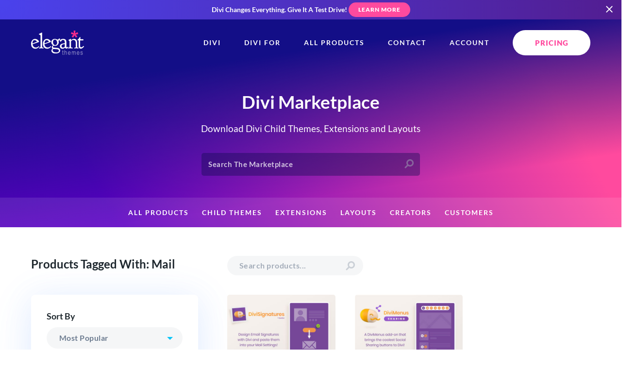

--- FILE ---
content_type: application/javascript
request_url: https://www.elegantthemes.com/marketplace/wp-content/themes/et_marketplace/assets/js/vue/js/product_filters.65a3cb2f.js
body_size: 61521
content:
(window["webpackJsonp"]=window["webpackJsonp"]||[]).push([["product_filters","chunk-0eb9d793"],{2194:function(t,e,n){"use strict";var i,r,a=n("9969"),s=n("8c07"),o={mixins:[Object(a["a"])({connector:s["a"]})],render:function(){return""},data:function(){return{initialSearchPerformed:!1}},props:{isInvisible:{type:Boolean,default:!1}},watch:{"state.hits":function(t){if(this.isInvisible||this.initialSearchPerformed){var e=""===this.state.results.query?[]:t;this.$emit("getResult",e)}else this.initialSearchPerformed=!0}}},l=o,u=n("2877"),c=Object(u["a"])(l,i,r,!1,null,null,null);e["a"]=c.exports},4971:function(t,e,n){(function(e,i){t.exports=i(n("a026"))})("undefined"!==typeof self&&self,(function(t){return function(t){var e={};function n(i){if(e[i])return e[i].exports;var r=e[i]={i:i,l:!1,exports:{}};return t[i].call(r.exports,r,r.exports,n),r.l=!0,r.exports}return n.m=t,n.c=e,n.d=function(t,e,i){n.o(t,e)||Object.defineProperty(t,e,{enumerable:!0,get:i})},n.r=function(t){"undefined"!==typeof Symbol&&Symbol.toStringTag&&Object.defineProperty(t,Symbol.toStringTag,{value:"Module"}),Object.defineProperty(t,"__esModule",{value:!0})},n.t=function(t,e){if(1&e&&(t=n(t)),8&e)return t;if(4&e&&"object"===typeof t&&t&&t.__esModule)return t;var i=Object.create(null);if(n.r(i),Object.defineProperty(i,"default",{enumerable:!0,value:t}),2&e&&"string"!=typeof t)for(var r in t)n.d(i,r,function(e){return t[e]}.bind(null,r));return i},n.n=function(t){var e=t&&t.__esModule?function(){return t["default"]}:function(){return t};return n.d(e,"a",e),e},n.o=function(t,e){return Object.prototype.hasOwnProperty.call(t,e)},n.p="",n(n.s="fb15")}({"091b":function(t,e,n){var i=n("24fb");e=i(!1),e.push([t.i,".vue-slider-dot{position:absolute;-webkit-transition:all 0s;transition:all 0s;z-index:5}.vue-slider-dot:focus{outline:none}.vue-slider-dot-tooltip{position:absolute;visibility:hidden}.vue-slider-dot-hover:hover .vue-slider-dot-tooltip,.vue-slider-dot-tooltip-show{visibility:visible}.vue-slider-dot-tooltip-top{top:-10px;left:50%;-webkit-transform:translate(-50%,-100%);transform:translate(-50%,-100%)}.vue-slider-dot-tooltip-bottom{bottom:-10px;left:50%;-webkit-transform:translate(-50%,100%);transform:translate(-50%,100%)}.vue-slider-dot-tooltip-left{left:-10px;top:50%;-webkit-transform:translate(-100%,-50%);transform:translate(-100%,-50%)}.vue-slider-dot-tooltip-right{right:-10px;top:50%;-webkit-transform:translate(100%,-50%);transform:translate(100%,-50%)}",""]),t.exports=e},"24fb":function(t,e,n){"use strict";function i(t,e){var n=t[1]||"",i=t[3];if(!i)return n;if(e&&"function"===typeof btoa){var a=r(i),s=i.sources.map((function(t){return"/*# sourceURL=".concat(i.sourceRoot||"").concat(t," */")}));return[n].concat(s).concat([a]).join("\n")}return[n].join("\n")}function r(t){var e=btoa(unescape(encodeURIComponent(JSON.stringify(t)))),n="sourceMappingURL=data:application/json;charset=utf-8;base64,".concat(e);return"/*# ".concat(n," */")}t.exports=function(t){var e=[];return e.toString=function(){return this.map((function(e){var n=i(e,t);return e[2]?"@media ".concat(e[2]," {").concat(n,"}"):n})).join("")},e.i=function(t,n,i){"string"===typeof t&&(t=[[null,t,""]]);var r={};if(i)for(var a=0;a<this.length;a++){var s=this[a][0];null!=s&&(r[s]=!0)}for(var o=0;o<t.length;o++){var l=[].concat(t[o]);i&&r[l[0]]||(n&&(l[2]?l[2]="".concat(n," and ").concat(l[2]):l[2]=n),e.push(l))}},e}},2638:function(t,e,n){"use strict";function i(){return i=Object.assign||function(t){for(var e,n=1;n<arguments.length;n++)for(var i in e=arguments[n],e)Object.prototype.hasOwnProperty.call(e,i)&&(t[i]=e[i]);return t},i.apply(this,arguments)}var r=["attrs","props","domProps"],a=["class","style","directives"],s=["on","nativeOn"],o=function(t){return t.reduce((function(t,e){for(var n in e)if(t[n])if(-1!==r.indexOf(n))t[n]=i({},t[n],e[n]);else if(-1!==a.indexOf(n)){var o=t[n]instanceof Array?t[n]:[t[n]],u=e[n]instanceof Array?e[n]:[e[n]];t[n]=o.concat(u)}else if(-1!==s.indexOf(n))for(var c in e[n])if(t[n][c]){var d=t[n][c]instanceof Array?t[n][c]:[t[n][c]],f=e[n][c]instanceof Array?e[n][c]:[e[n][c]];t[n][c]=d.concat(f)}else t[n][c]=e[n][c];else if("hook"==n)for(var h in e[n])t[n][h]=t[n][h]?l(t[n][h],e[n][h]):e[n][h];else t[n]=e[n];else t[n]=e[n];return t}),{})},l=function(t,e){return function(){t&&t.apply(this,arguments),e&&e.apply(this,arguments)}};t.exports=o},"499e":function(t,e,n){"use strict";function i(t,e){for(var n=[],i={},r=0;r<e.length;r++){var a=e[r],s=a[0],o=a[1],l=a[2],u=a[3],c={id:t+":"+r,css:o,media:l,sourceMap:u};i[s]?i[s].parts.push(c):n.push(i[s]={id:s,parts:[c]})}return n}n.r(e),n.d(e,"default",(function(){return p}));var r="undefined"!==typeof document;if("undefined"!==typeof DEBUG&&DEBUG&&!r)throw new Error("vue-style-loader cannot be used in a non-browser environment. Use { target: 'node' } in your Webpack config to indicate a server-rendering environment.");var a={},s=r&&(document.head||document.getElementsByTagName("head")[0]),o=null,l=0,u=!1,c=function(){},d=null,f="data-vue-ssr-id",h="undefined"!==typeof navigator&&/msie [6-9]\b/.test(navigator.userAgent.toLowerCase());function p(t,e,n,r){u=n,d=r||{};var s=i(t,e);return v(s),function(e){for(var n=[],r=0;r<s.length;r++){var o=s[r],l=a[o.id];l.refs--,n.push(l)}for(e?(s=i(t,e),v(s)):s=[],r=0;r<n.length;r++)if(l=n[r],0===l.refs){for(var u=0;u<l.parts.length;u++)l.parts[u]();delete a[l.id]}}}function v(t){for(var e=0;e<t.length;e++){var n=t[e],i=a[n.id];if(i){i.refs++;for(var r=0;r<i.parts.length;r++)i.parts[r](n.parts[r]);for(;r<n.parts.length;r++)i.parts.push(g(n.parts[r]));i.parts.length>n.parts.length&&(i.parts.length=n.parts.length)}else{var s=[];for(r=0;r<n.parts.length;r++)s.push(g(n.parts[r]));a[n.id]={id:n.id,refs:1,parts:s}}}}function m(){var t=document.createElement("style");return t.type="text/css",s.appendChild(t),t}function g(t){var e,n,i=document.querySelector("style["+f+'~="'+t.id+'"]');if(i){if(u)return c;i.parentNode.removeChild(i)}if(h){var r=l++;i=o||(o=m()),e=y.bind(null,i,r,!1),n=y.bind(null,i,r,!0)}else i=m(),e=w.bind(null,i),n=function(){i.parentNode.removeChild(i)};return e(t),function(i){if(i){if(i.css===t.css&&i.media===t.media&&i.sourceMap===t.sourceMap)return;e(t=i)}else n()}}var b=function(){var t=[];return function(e,n){return t[e]=n,t.filter(Boolean).join("\n")}}();function y(t,e,n,i){var r=n?"":i.css;if(t.styleSheet)t.styleSheet.cssText=b(e,r);else{var a=document.createTextNode(r),s=t.childNodes;s[e]&&t.removeChild(s[e]),s.length?t.insertBefore(a,s[e]):t.appendChild(a)}}function w(t,e){var n=e.css,i=e.media,r=e.sourceMap;if(i&&t.setAttribute("media",i),d.ssrId&&t.setAttribute(f,e.id),r&&(n+="\n/*# sourceURL="+r.sources[0]+" */",n+="\n/*# sourceMappingURL=data:application/json;base64,"+btoa(unescape(encodeURIComponent(JSON.stringify(r))))+" */"),t.styleSheet)t.styleSheet.cssText=n;else{while(t.firstChild)t.removeChild(t.firstChild);t.appendChild(document.createTextNode(n))}}},"4abb":function(t,e,n){var i=n("7a57");"string"===typeof i&&(i=[[t.i,i,""]]),i.locals&&(t.exports=i.locals);var r=n("499e").default;r("b2af7572",i,!0,{sourceMap:!1,shadowMode:!1})},"4ed8":function(t,e,n){var i=n("091b");"string"===typeof i&&(i=[[t.i,i,""]]),i.locals&&(t.exports=i.locals);var r=n("499e").default;r("2f6bee1a",i,!0,{sourceMap:!1,shadowMode:!1})},"556c":function(t,e,n){var i=n("eef2");"string"===typeof i&&(i=[[t.i,i,""]]),i.locals&&(t.exports=i.locals);var r=n("499e").default;r("1209fd47",i,!0,{sourceMap:!1,shadowMode:!1})},"65d9":function(t,e,n){"use strict";
/**
  * vue-class-component v7.0.1
  * (c) 2015-present Evan You
  * @license MIT
  */function i(t){return t&&"object"===typeof t&&"default"in t?t["default"]:t}Object.defineProperty(e,"__esModule",{value:!0});var r=i(n("8bbf")),a="undefined"!==typeof Reflect&&Reflect.defineMetadata&&Reflect.getOwnMetadataKeys;function s(t,e){o(t,e),Object.getOwnPropertyNames(e.prototype).forEach((function(n){o(t.prototype,e.prototype,n)})),Object.getOwnPropertyNames(e).forEach((function(n){o(t,e,n)}))}function o(t,e,n){var i=n?Reflect.getOwnMetadataKeys(e,n):Reflect.getOwnMetadataKeys(e);i.forEach((function(i){var r=n?Reflect.getOwnMetadata(i,e,n):Reflect.getOwnMetadata(i,e);n?Reflect.defineMetadata(i,r,t,n):Reflect.defineMetadata(i,r,t)}))}var l={__proto__:[]},u=l instanceof Array;function c(t){return function(e,n,i){var r="function"===typeof e?e:e.constructor;r.__decorators__||(r.__decorators__=[]),"number"!==typeof i&&(i=void 0),r.__decorators__.push((function(e){return t(e,n,i)}))}}function d(){for(var t=[],e=0;e<arguments.length;e++)t[e]=arguments[e];return r.extend({mixins:t})}function f(t){var e=typeof t;return null==t||"object"!==e&&"function"!==e}function h(t,e){var n=e.prototype._init;e.prototype._init=function(){var e=this,n=Object.getOwnPropertyNames(t);if(t.$options.props)for(var i in t.$options.props)t.hasOwnProperty(i)||n.push(i);n.forEach((function(n){"_"!==n.charAt(0)&&Object.defineProperty(e,n,{get:function(){return t[n]},set:function(e){t[n]=e},configurable:!0})}))};var i=new e;e.prototype._init=n;var r={};return Object.keys(i).forEach((function(t){void 0!==i[t]&&(r[t]=i[t])})),r}var p=["data","beforeCreate","created","beforeMount","mounted","beforeDestroy","destroyed","beforeUpdate","updated","activated","deactivated","render","errorCaptured","serverPrefetch"];function v(t,e){void 0===e&&(e={}),e.name=e.name||t._componentTag||t.name;var n=t.prototype;Object.getOwnPropertyNames(n).forEach((function(t){if("constructor"!==t)if(p.indexOf(t)>-1)e[t]=n[t];else{var i=Object.getOwnPropertyDescriptor(n,t);void 0!==i.value?"function"===typeof i.value?(e.methods||(e.methods={}))[t]=i.value:(e.mixins||(e.mixins=[])).push({data:function(){var e;return e={},e[t]=i.value,e}}):(i.get||i.set)&&((e.computed||(e.computed={}))[t]={get:i.get,set:i.set})}})),(e.mixins||(e.mixins=[])).push({data:function(){return h(this,t)}});var i=t.__decorators__;i&&(i.forEach((function(t){return t(e)})),delete t.__decorators__);var o=Object.getPrototypeOf(t.prototype),l=o instanceof r?o.constructor:r,u=l.extend(e);return m(u,t,l),a&&s(u,t),u}function m(t,e,n){Object.getOwnPropertyNames(e).forEach((function(i){if("prototype"!==i){var r=Object.getOwnPropertyDescriptor(t,i);if(!r||r.configurable){var a=Object.getOwnPropertyDescriptor(e,i);if(!u){if("cid"===i)return;var s=Object.getOwnPropertyDescriptor(n,i);if(!f(a.value)&&s&&s.value===a.value)return}Object.defineProperty(t,i,a)}}}))}function g(t){return"function"===typeof t?v(t):function(e){return v(e,t)}}g.registerHooks=function(t){p.push.apply(p,t)},e.default=g,e.createDecorator=c,e.mixins=d},"7a57":function(t,e,n){var i=n("24fb");e=i(!1),e.push([t.i,".vue-slider{position:relative;-webkit-box-sizing:content-box;box-sizing:content-box;-webkit-user-select:none;-moz-user-select:none;-ms-user-select:none;user-select:none;display:block;-webkit-tap-highlight-color:rgba(0,0,0,0)}.vue-slider-rail{position:relative;width:100%;height:100%;-webkit-transition-property:width,height,left,right,top,bottom;transition-property:width,height,left,right,top,bottom}.vue-slider-process{position:absolute;z-index:1}",""]),t.exports=e},8875:function(t,e,n){var i,r,a;(function(n,s){r=[],i=s,a="function"===typeof i?i.apply(e,r):i,void 0===a||(t.exports=a)})("undefined"!==typeof self&&self,(function(){function t(){var e=Object.getOwnPropertyDescriptor(document,"currentScript");if(!e&&"currentScript"in document&&document.currentScript)return document.currentScript;if(e&&e.get!==t&&document.currentScript)return document.currentScript;try{throw new Error}catch(h){var n,i,r,a=/.*at [^(]*\((.*):(.+):(.+)\)$/gi,s=/@([^@]*):(\d+):(\d+)\s*$/gi,o=a.exec(h.stack)||s.exec(h.stack),l=o&&o[1]||!1,u=o&&o[2]||!1,c=document.location.href.replace(document.location.hash,""),d=document.getElementsByTagName("script");l===c&&(n=document.documentElement.outerHTML,i=new RegExp("(?:[^\\n]+?\\n){0,"+(u-2)+"}[^<]*<script>([\\d\\D]*?)<\\/script>[\\d\\D]*","i"),r=n.replace(i,"$1").trim());for(var f=0;f<d.length;f++){if("interactive"===d[f].readyState)return d[f];if(d[f].src===l)return d[f];if(l===c&&d[f].innerHTML&&d[f].innerHTML.trim()===r)return d[f]}return null}}return t}))},"8bbf":function(e,n){e.exports=t},eef2:function(t,e,n){var i=n("24fb");e=i(!1),e.push([t.i,".vue-slider-marks{position:relative;width:100%;height:100%}.vue-slider-mark{position:absolute;z-index:1}.vue-slider-ltr .vue-slider-mark,.vue-slider-rtl .vue-slider-mark{width:0;height:100%;top:50%}.vue-slider-ltr .vue-slider-mark-step,.vue-slider-rtl .vue-slider-mark-step{top:0}.vue-slider-ltr .vue-slider-mark-label,.vue-slider-rtl .vue-slider-mark-label{top:100%;margin-top:10px}.vue-slider-ltr .vue-slider-mark{-webkit-transform:translate(-50%,-50%);transform:translate(-50%,-50%)}.vue-slider-ltr .vue-slider-mark-step{left:0}.vue-slider-ltr .vue-slider-mark-label{left:50%;-webkit-transform:translateX(-50%);transform:translateX(-50%)}.vue-slider-rtl .vue-slider-mark{-webkit-transform:translate(50%,-50%);transform:translate(50%,-50%)}.vue-slider-rtl .vue-slider-mark-step{right:0}.vue-slider-rtl .vue-slider-mark-label{right:50%;-webkit-transform:translateX(50%);transform:translateX(50%)}.vue-slider-btt .vue-slider-mark,.vue-slider-ttb .vue-slider-mark{width:100%;height:0;left:50%}.vue-slider-btt .vue-slider-mark-step,.vue-slider-ttb .vue-slider-mark-step{left:0}.vue-slider-btt .vue-slider-mark-label,.vue-slider-ttb .vue-slider-mark-label{left:100%;margin-left:10px}.vue-slider-btt .vue-slider-mark{-webkit-transform:translate(-50%,50%);transform:translate(-50%,50%)}.vue-slider-btt .vue-slider-mark-step{top:0}.vue-slider-btt .vue-slider-mark-label{top:50%;-webkit-transform:translateY(-50%);transform:translateY(-50%)}.vue-slider-ttb .vue-slider-mark{-webkit-transform:translate(-50%,-50%);transform:translate(-50%,-50%)}.vue-slider-ttb .vue-slider-mark-step{bottom:0}.vue-slider-ttb .vue-slider-mark-label{bottom:50%;-webkit-transform:translateY(50%);transform:translateY(50%)}.vue-slider-mark-label,.vue-slider-mark-step{position:absolute}",""]),t.exports=e},fb15:function(t,e,n){"use strict";if(n.r(e),n.d(e,"ERROR_TYPE",(function(){return X})),n.d(e,"VueSliderMark",(function(){return z})),n.d(e,"VueSliderDot",(function(){return O})),"undefined"!==typeof window){var i=window.document.currentScript,r=n("8875");i=r(),"currentScript"in document||Object.defineProperty(document,"currentScript",{get:r});var a=i&&i.src.match(/(.+\/)[^/]+\.js(\?.*)?$/);a&&(n.p=a[1])}var s=n("2638"),o=n.n(s);function l(t,e,n,i){var r,a=arguments.length,s=a<3?e:null===i?i=Object.getOwnPropertyDescriptor(e,n):i;if("object"===typeof Reflect&&"function"===typeof Reflect.decorate)s=Reflect.decorate(t,e,n,i);else for(var o=t.length-1;o>=0;o--)(r=t[o])&&(s=(a<3?r(s):a>3?r(e,n,s):r(e,n))||s);return a>3&&s&&Object.defineProperty(e,n,s),s}var u=n("8bbf"),c=n.n(u),d=n("65d9"),f=n.n(d);function h(t,e){return void 0===e&&(e={}),Object(d["createDecorator"])((function(n,i){(n.props||(n.props={}))[i]=e,n.model={prop:i,event:t||i}}))}function p(t){return void 0===t&&(t={}),Object(d["createDecorator"])((function(e,n){(e.props||(e.props={}))[n]=t}))}function v(t,e){void 0===e&&(e={});var n=e.deep,i=void 0!==n&&n,r=e.immediate,a=void 0!==r&&r;return Object(d["createDecorator"])((function(e,n){"object"!==typeof e.watch&&(e.watch=Object.create(null));var r=e.watch;"object"!==typeof r[t]||Array.isArray(r[t])?"undefined"===typeof r[t]&&(r[t]=[]):r[t]=[r[t]],r[t].push({handler:n,deep:i,immediate:a})}))}function m(t){return m="function"===typeof Symbol&&"symbol"===typeof Symbol.iterator?function(t){return typeof t}:function(t){return t&&"function"===typeof Symbol&&t.constructor===Symbol&&t!==Symbol.prototype?"symbol":typeof t},m(t)}function g(t,e){if(!(t instanceof e))throw new TypeError("Cannot call a class as a function")}function b(t,e){for(var n=0;n<e.length;n++){var i=e[n];i.enumerable=i.enumerable||!1,i.configurable=!0,"value"in i&&(i.writable=!0),Object.defineProperty(t,i.key,i)}}function y(t,e,n){return e&&b(t.prototype,e),n&&b(t,n),t}function w(t,e){if("function"!==typeof e&&null!==e)throw new TypeError("Super expression must either be null or a function");t.prototype=Object.create(e&&e.prototype,{constructor:{value:t,writable:!0,configurable:!0}}),e&&k(t,e)}function k(t,e){return k=Object.setPrototypeOf||function(t,e){return t.__proto__=e,t},k(t,e)}function _(t){var e=C();return function(){var n,i=D(t);if(e){var r=D(this).constructor;n=Reflect.construct(i,arguments,r)}else n=i.apply(this,arguments);return S(this,n)}}function S(t,e){return!e||"object"!==m(e)&&"function"!==typeof e?x(t):e}function x(t){if(void 0===t)throw new ReferenceError("this hasn't been initialised - super() hasn't been called");return t}function C(){if("undefined"===typeof Reflect||!Reflect.construct)return!1;if(Reflect.construct.sham)return!1;if("function"===typeof Proxy)return!0;try{return Date.prototype.toString.call(Reflect.construct(Date,[],(function(){}))),!0}catch(t){return!1}}function D(t){return D=Object.setPrototypeOf?Object.getPrototypeOf:function(t){return t.__proto__||Object.getPrototypeOf(t)},D(t)}n("4ed8");var P=function(){var t=function(t){w(n,t);var e=_(n);function n(){return g(this,n),e.apply(this,arguments)}return y(n,[{key:"dragStart",value:function(t){if(this.disabled)return!1;this.$emit("drag-start")}},{key:"render",value:function(){var t=arguments[0];return t("div",{ref:"dot",class:this.dotClasses,attrs:{"aria-valuetext":this.tooltipValue},on:{mousedown:this.dragStart,touchstart:this.dragStart}},[this.$slots.dot||t("div",{class:this.handleClasses,style:this.dotStyle}),"none"!==this.tooltip?t("div",{class:this.tooltipClasses},[this.$slots.tooltip||t("div",{class:this.tooltipInnerClasses,style:this.tooltipStyle},[t("span",{class:"vue-slider-dot-tooltip-text"},[this.tooltipValue])])]):null])}},{key:"dotClasses",get:function(){return["vue-slider-dot",{"vue-slider-dot-hover":"hover"===this.tooltip||"active"===this.tooltip,"vue-slider-dot-disabled":this.disabled,"vue-slider-dot-focus":this.focus}]}},{key:"handleClasses",get:function(){return["vue-slider-dot-handle",{"vue-slider-dot-handle-disabled":this.disabled,"vue-slider-dot-handle-focus":this.focus}]}},{key:"tooltipClasses",get:function(){return["vue-slider-dot-tooltip",["vue-slider-dot-tooltip-".concat(this.tooltipPlacement)],{"vue-slider-dot-tooltip-show":this.showTooltip}]}},{key:"tooltipInnerClasses",get:function(){return["vue-slider-dot-tooltip-inner",["vue-slider-dot-tooltip-inner-".concat(this.tooltipPlacement)],{"vue-slider-dot-tooltip-inner-disabled":this.disabled,"vue-slider-dot-tooltip-inner-focus":this.focus}]}},{key:"showTooltip",get:function(){switch(this.tooltip){case"always":return!0;case"none":return!1;case"focus":case"active":return!!this.focus;default:return!1}}},{key:"tooltipValue",get:function(){return this.tooltipFormatter?"string"===typeof this.tooltipFormatter?this.tooltipFormatter.replace(/\{value\}/,String(this.value)):this.tooltipFormatter(this.value):this.value}}]),n}(c.a);return l([p({default:0})],t.prototype,"value",void 0),l([p()],t.prototype,"tooltip",void 0),l([p()],t.prototype,"dotStyle",void 0),l([p()],t.prototype,"tooltipStyle",void 0),l([p({type:String,validator:function(t){return["top","right","bottom","left"].indexOf(t)>-1},required:!0})],t.prototype,"tooltipPlacement",void 0),l([p({type:[String,Function]})],t.prototype,"tooltipFormatter",void 0),l([p({type:Boolean,default:!1})],t.prototype,"focus",void 0),l([p({default:!1})],t.prototype,"disabled",void 0),t=l([f.a],t),t}(),O=P;function A(t){return A="function"===typeof Symbol&&"symbol"===typeof Symbol.iterator?function(t){return typeof t}:function(t){return t&&"function"===typeof Symbol&&t.constructor===Symbol&&t!==Symbol.prototype?"symbol":typeof t},A(t)}function M(t,e){if(!(t instanceof e))throw new TypeError("Cannot call a class as a function")}function T(t,e){for(var n=0;n<e.length;n++){var i=e[n];i.enumerable=i.enumerable||!1,i.configurable=!0,"value"in i&&(i.writable=!0),Object.defineProperty(t,i.key,i)}}function $(t,e,n){return e&&T(t.prototype,e),n&&T(t,n),t}function V(t,e){if("function"!==typeof e&&null!==e)throw new TypeError("Super expression must either be null or a function");t.prototype=Object.create(e&&e.prototype,{constructor:{value:t,writable:!0,configurable:!0}}),e&&R(t,e)}function R(t,e){return R=Object.setPrototypeOf||function(t,e){return t.__proto__=e,t},R(t,e)}function F(t){var e=E();return function(){var n,i=I(t);if(e){var r=I(this).constructor;n=Reflect.construct(i,arguments,r)}else n=i.apply(this,arguments);return j(this,n)}}function j(t,e){return!e||"object"!==A(e)&&"function"!==typeof e?B(t):e}function B(t){if(void 0===t)throw new ReferenceError("this hasn't been initialised - super() hasn't been called");return t}function E(){if("undefined"===typeof Reflect||!Reflect.construct)return!1;if(Reflect.construct.sham)return!1;if("function"===typeof Proxy)return!0;try{return Date.prototype.toString.call(Reflect.construct(Date,[],(function(){}))),!0}catch(t){return!1}}function I(t){return I=Object.setPrototypeOf?Object.getPrototypeOf:function(t){return t.__proto__||Object.getPrototypeOf(t)},I(t)}n("556c");var N,L=function(){var t=function(t){V(n,t);var e=F(n);function n(){return M(this,n),e.apply(this,arguments)}return $(n,[{key:"labelClickHandle",value:function(t){t.stopPropagation(),this.$emit("pressLabel",this.mark.pos)}},{key:"render",value:function(){var t=arguments[0],e=this.mark;return t("div",{class:this.marksClasses},[this.$slots.step||t("div",{class:this.stepClasses,style:[this.stepStyle,e.style,e.active?this.stepActiveStyle:null,e.active?e.activeStyle:null]}),this.hideLabel?null:this.$slots.label||t("div",{class:this.labelClasses,style:[this.labelStyle,e.labelStyle,e.active?this.labelActiveStyle:null,e.active?e.labelActiveStyle:null],on:{click:this.labelClickHandle}},[e.label])])}},{key:"marksClasses",get:function(){return["vue-slider-mark",{"vue-slider-mark-active":this.mark.active}]}},{key:"stepClasses",get:function(){return["vue-slider-mark-step",{"vue-slider-mark-step-active":this.mark.active}]}},{key:"labelClasses",get:function(){return["vue-slider-mark-label",{"vue-slider-mark-label-active":this.mark.active}]}}]),n}(c.a);return l([p({required:!0})],t.prototype,"mark",void 0),l([p(Boolean)],t.prototype,"hideLabel",void 0),l([p()],t.prototype,"stepStyle",void 0),l([p()],t.prototype,"stepActiveStyle",void 0),l([p()],t.prototype,"labelStyle",void 0),l([p()],t.prototype,"labelActiveStyle",void 0),t=l([f.a],t),t}(),z=L,H=function(t){return"number"===typeof t?"".concat(t,"px"):t},q=function(t){var e=document.documentElement,n=document.body,i=t.getBoundingClientRect(),r={y:i.top+(window.pageYOffset||e.scrollTop)-(e.clientTop||n.clientTop||0),x:i.left+(window.pageXOffset||e.scrollLeft)-(e.clientLeft||n.clientLeft||0)};return r},U=function(t,e,n){var i="targetTouches"in t?t.targetTouches[0]:t,r=q(e),a={x:i.pageX-r.x,y:i.pageY-r.y};return{x:n?e.offsetWidth-a.x:a.x,y:n?e.offsetHeight-a.y:a.y}};(function(t){t[t["PAGE_UP"]=33]="PAGE_UP",t[t["PAGE_DOWN"]=34]="PAGE_DOWN",t[t["END"]=35]="END",t[t["HOME"]=36]="HOME",t[t["LEFT"]=37]="LEFT",t[t["UP"]=38]="UP",t[t["RIGHT"]=39]="RIGHT",t[t["DOWN"]=40]="DOWN"})(N||(N={}));var W=function(t,e){if(e.hook){var n=e.hook(t);if("function"===typeof n)return n;if(!n)return null}switch(t.keyCode){case N.UP:return function(t){return"ttb"===e.direction?t-1:t+1};case N.RIGHT:return function(t){return"rtl"===e.direction?t-1:t+1};case N.DOWN:return function(t){return"ttb"===e.direction?t+1:t-1};case N.LEFT:return function(t){return"rtl"===e.direction?t+1:t-1};case N.END:return function(){return e.max};case N.HOME:return function(){return e.min};case N.PAGE_UP:return function(t){return t+10};case N.PAGE_DOWN:return function(t){return t-10};default:return null}};function Y(t,e){if(!(t instanceof e))throw new TypeError("Cannot call a class as a function")}function G(t,e){for(var n=0;n<e.length;n++){var i=e[n];i.enumerable=i.enumerable||!1,i.configurable=!0,"value"in i&&(i.writable=!0),Object.defineProperty(t,i.key,i)}}function K(t,e,n){return e&&G(t.prototype,e),n&&G(t,n),t}var Q,X,J=function(){function t(e){Y(this,t),this.num=e}return K(t,[{key:"decimal",value:function(t,e){var n=this.num,i=this.getDecimalLen(n),r=this.getDecimalLen(t),a=0;switch(e){case"+":a=this.getExponent(i,r),this.num=(this.safeRoundUp(n,a)+this.safeRoundUp(t,a))/a;break;case"-":a=this.getExponent(i,r),this.num=(this.safeRoundUp(n,a)-this.safeRoundUp(t,a))/a;break;case"*":this.num=this.safeRoundUp(this.safeRoundUp(n,this.getExponent(i)),this.safeRoundUp(t,this.getExponent(r)))/this.getExponent(i+r);break;case"/":a=this.getExponent(i,r),this.num=this.safeRoundUp(n,a)/this.safeRoundUp(t,a);break;case"%":a=this.getExponent(i,r),this.num=this.safeRoundUp(n,a)%this.safeRoundUp(t,a)/a;break}return this}},{key:"plus",value:function(t){return this.decimal(t,"+")}},{key:"minus",value:function(t){return this.decimal(t,"-")}},{key:"multiply",value:function(t){return this.decimal(t,"*")}},{key:"divide",value:function(t){return this.decimal(t,"/")}},{key:"remainder",value:function(t){return this.decimal(t,"%")}},{key:"toNumber",value:function(){return this.num}},{key:"getDecimalLen",value:function(t){var e="".concat(t).split("e");return("".concat(e[0]).split(".")[1]||"").length-(e[1]?+e[1]:0)}},{key:"getExponent",value:function(t,e){return Math.pow(10,void 0!==e?Math.max(t,e):t)}},{key:"safeRoundUp",value:function(t,e){return Math.round(t*e)}}]),t}();function Z(t,e){var n=Object.keys(t);if(Object.getOwnPropertySymbols){var i=Object.getOwnPropertySymbols(t);e&&(i=i.filter((function(e){return Object.getOwnPropertyDescriptor(t,e).enumerable}))),n.push.apply(n,i)}return n}function tt(t){for(var e=1;e<arguments.length;e++){var n=null!=arguments[e]?arguments[e]:{};e%2?Z(Object(n),!0).forEach((function(e){pt(t,e,n[e])})):Object.getOwnPropertyDescriptors?Object.defineProperties(t,Object.getOwnPropertyDescriptors(n)):Z(Object(n)).forEach((function(e){Object.defineProperty(t,e,Object.getOwnPropertyDescriptor(n,e))}))}return t}function et(t,e){return rt(t)||it(t,e)||ot(t,e)||nt()}function nt(){throw new TypeError("Invalid attempt to destructure non-iterable instance.\nIn order to be iterable, non-array objects must have a [Symbol.iterator]() method.")}function it(t,e){if("undefined"!==typeof Symbol&&Symbol.iterator in Object(t)){var n=[],i=!0,r=!1,a=void 0;try{for(var s,o=t[Symbol.iterator]();!(i=(s=o.next()).done);i=!0)if(n.push(s.value),e&&n.length===e)break}catch(l){r=!0,a=l}finally{try{i||null==o["return"]||o["return"]()}finally{if(r)throw a}}return n}}function rt(t){if(Array.isArray(t))return t}function at(t){return ut(t)||lt(t)||ot(t)||st()}function st(){throw new TypeError("Invalid attempt to spread non-iterable instance.\nIn order to be iterable, non-array objects must have a [Symbol.iterator]() method.")}function ot(t,e){if(t){if("string"===typeof t)return ct(t,e);var n=Object.prototype.toString.call(t).slice(8,-1);return"Object"===n&&t.constructor&&(n=t.constructor.name),"Map"===n||"Set"===n?Array.from(t):"Arguments"===n||/^(?:Ui|I)nt(?:8|16|32)(?:Clamped)?Array$/.test(n)?ct(t,e):void 0}}function lt(t){if("undefined"!==typeof Symbol&&Symbol.iterator in Object(t))return Array.from(t)}function ut(t){if(Array.isArray(t))return ct(t)}function ct(t,e){(null==e||e>t.length)&&(e=t.length);for(var n=0,i=new Array(e);n<e;n++)i[n]=t[n];return i}function dt(t,e){if(!(t instanceof e))throw new TypeError("Cannot call a class as a function")}function ft(t,e){for(var n=0;n<e.length;n++){var i=e[n];i.enumerable=i.enumerable||!1,i.configurable=!0,"value"in i&&(i.writable=!0),Object.defineProperty(t,i.key,i)}}function ht(t,e,n){return e&&ft(t.prototype,e),n&&ft(t,n),t}function pt(t,e,n){return e in t?Object.defineProperty(t,e,{value:n,enumerable:!0,configurable:!0,writable:!0}):t[e]=n,t}(function(t){t[t["VALUE"]=1]="VALUE",t[t["INTERVAL"]=2]="INTERVAL",t[t["MIN"]=3]="MIN",t[t["MAX"]=4]="MAX",t[t["ORDER"]=5]="ORDER"})(X||(X={}));var vt=(Q={},pt(Q,X.VALUE,'The type of the "value" is illegal'),pt(Q,X.INTERVAL,'The prop "interval" is invalid, "(max - min)" must be divisible by "interval"'),pt(Q,X.MIN,'The "value" must be greater than or equal to the "min".'),pt(Q,X.MAX,'The "value" must be less than or equal to the "max".'),pt(Q,X.ORDER,'When "order" is false, the parameters "minRange", "maxRange", "fixed", "enabled" are invalid.'),Q),mt=function(){function t(e){dt(this,t),this.dotsPos=[],this.dotsValue=[],this.cacheRangeDir={},this.data=e.data,this.max=e.max,this.min=e.min,this.interval=e.interval,this.order=e.order,this.marks=e.marks,this.included=e.included,this.process=e.process,this.adsorb=e.adsorb,this.dotOptions=e.dotOptions,this.onError=e.onError,this.order?(this.minRange=e.minRange||0,this.maxRange=e.maxRange||0,this.enableCross=e.enableCross,this.fixed=e.fixed):((e.minRange||e.maxRange||!e.enableCross||e.fixed)&&this.emitError(X.ORDER),this.minRange=0,this.maxRange=0,this.enableCross=!0,this.fixed=!1),this.setValue(e.value)}return ht(t,[{key:"setValue",value:function(t){var e=this;this.setDotsValue(Array.isArray(t)?this.order?at(t).sort((function(t,n){return e.getIndexByValue(t)-e.getIndexByValue(n)})):at(t):[t],!0)}},{key:"setDotsValue",value:function(t,e){this.dotsValue=t,e&&this.syncDotsPos()}},{key:"setDotsPos",value:function(t){var e=this,n=this.order?at(t).sort((function(t,e){return t-e})):t;this.dotsPos=n,this.setDotsValue(n.map((function(t){return e.getValueByPos(t)})),this.adsorb)}},{key:"getValueByPos",value:function(t){var e=this.parsePos(t);if(this.included){var n=100;this.markList.forEach((function(i){var r=Math.abs(i.pos-t);r<n&&(n=r,e=i.value)}))}return e}},{key:"syncDotsPos",value:function(){var t=this;this.dotsPos=this.dotsValue.map((function(e){return t.parseValue(e)}))}},{key:"getRecentDot",value:function(t){var e=this,n=this.dotsPos.filter((function(t,n){return!(e.getDotOption(n)&&e.getDotOption(n).disabled)})).map((function(e){return Math.abs(e-t)}));return n.indexOf(Math.min.apply(Math,at(n)))}},{key:"getIndexByValue",value:function(t){return this.data?this.data.indexOf(t):new J(+t).minus(this.min).divide(this.interval).toNumber()}},{key:"getValueByIndex",value:function(t){return t<0?t=0:t>this.total&&(t=this.total),this.data?this.data[t]:new J(t).multiply(this.interval).plus(this.min).toNumber()}},{key:"setDotPos",value:function(t,e){t=this.getValidPos(t,e).pos;var n=t-this.dotsPos[e];if(n){var i=new Array(this.dotsPos.length);this.fixed?i=this.getFixedChangePosArr(n,e):this.minRange||this.maxRange?i=this.getLimitRangeChangePosArr(t,n,e):i[e]=n,this.setDotsPos(this.dotsPos.map((function(t,e){return t+(i[e]||0)})))}}},{key:"getFixedChangePosArr",value:function(t,e){var n=this;return this.dotsPos.forEach((function(i,r){if(r!==e){var a=n.getValidPos(i+t,r),s=a.pos,o=a.inRange;o||(t=Math.min(Math.abs(s-i),Math.abs(t))*(t<0?-1:1))}})),this.dotsPos.map((function(e){return t}))}},{key:"getLimitRangeChangePosArr",value:function(t,e,n){var i=this,r=[{index:n,changePos:e}],a=e;return[this.minRange,this.maxRange].forEach((function(s,o){if(!s)return!1;var l=0===o,u=e>0,c=0;c=l?u?1:-1:u?-1:1;var d=function(t,e){var n=Math.abs(t-e);return l?n<i.minRangeDir:n>i.maxRangeDir},f=n+c,h=i.dotsPos[f],p=t;while(i.isPos(h)&&d(h,p)){var v=i.getValidPos(h+a,f),m=v.pos;r.push({index:f,changePos:m-h}),f+=c,p=m,h=i.dotsPos[f]}})),this.dotsPos.map((function(t,e){var n=r.filter((function(t){return t.index===e}));return n.length?n[0].changePos:0}))}},{key:"isPos",value:function(t){return"number"===typeof t}},{key:"getValidPos",value:function(t,e){var n=this.valuePosRange[e],i=!0;return t<n[0]?(t=n[0],i=!1):t>n[1]&&(t=n[1],i=!1),{pos:t,inRange:i}}},{key:"parseValue",value:function(t){if(this.data)t=this.data.indexOf(t);else if("number"===typeof t||"string"===typeof t){if(t=+t,t<this.min)return this.emitError(X.MIN),0;if(t>this.max)return this.emitError(X.MAX),0;if("number"!==typeof t||t!==t)return this.emitError(X.VALUE),0;t=new J(t).minus(this.min).divide(this.interval).toNumber()}var e=new J(t).multiply(this.gap).toNumber();return e<0?0:e>100?100:e}},{key:"parsePos",value:function(t){var e=Math.round(t/this.gap);return this.getValueByIndex(e)}},{key:"isActiveByPos",value:function(t){return this.processArray.some((function(e){var n=et(e,2),i=n[0],r=n[1];return t>=i&&t<=r}))}},{key:"getValues",value:function(){if(this.data)return this.data;for(var t=[],e=0;e<=this.total;e++)t.push(new J(e).multiply(this.interval).plus(this.min).toNumber());return t}},{key:"getRangeDir",value:function(t){return t?new J(t).divide(new J(this.data?this.data.length-1:this.max).minus(this.data?0:this.min).toNumber()).multiply(100).toNumber():100}},{key:"emitError",value:function(t){this.onError&&this.onError(t,vt[t])}},{key:"getDotOption",value:function(t){return Array.isArray(this.dotOptions)?this.dotOptions[t]:this.dotOptions}},{key:"getDotRange",value:function(t,e,n){if(!this.dotOptions)return n;var i=this.getDotOption(t);return i&&void 0!==i[e]?this.parseValue(i[e]):n}},{key:"markList",get:function(){var t=this;if(!this.marks)return[];var e=function(e,n){var i=t.parseValue(e);return tt({pos:i,value:e,label:e,active:t.isActiveByPos(i)},n)};return!0===this.marks?this.getValues().map((function(t){return e(t)})):"[object Object]"===Object.prototype.toString.call(this.marks)?Object.keys(this.marks).sort((function(t,e){return+t-+e})).map((function(n){var i=t.marks[n];return e(n,"string"!==typeof i?i:{label:i})})):Array.isArray(this.marks)?this.marks.map((function(t){return e(t)})):"function"===typeof this.marks?this.getValues().map((function(e){return{value:e,result:t.marks(e)}})).filter((function(t){var e=t.result;return!!e})).map((function(t){var n=t.value,i=t.result;return e(n,i)})):[]}},{key:"processArray",get:function(){if(this.process){if("function"===typeof this.process)return this.process(this.dotsPos);if(1===this.dotsPos.length)return[[0,this.dotsPos[0]]];if(this.dotsPos.length>1)return[[Math.min.apply(Math,at(this.dotsPos)),Math.max.apply(Math,at(this.dotsPos))]]}return[]}},{key:"total",get:function(){var t=0;return t=this.data?this.data.length-1:new J(this.max).minus(this.min).divide(this.interval).toNumber(),t-Math.floor(t)!==0?(this.emitError(X.INTERVAL),0):t}},{key:"gap",get:function(){return 100/this.total}},{key:"minRangeDir",get:function(){return this.cacheRangeDir[this.minRange]?this.cacheRangeDir[this.minRange]:this.cacheRangeDir[this.minRange]=this.getRangeDir(this.minRange)}},{key:"maxRangeDir",get:function(){return this.cacheRangeDir[this.maxRange]?this.cacheRangeDir[this.maxRange]:this.cacheRangeDir[this.maxRange]=this.getRangeDir(this.maxRange)}},{key:"valuePosRange",get:function(){var t=this,e=this.dotsPos,n=[];return e.forEach((function(i,r){n.push([Math.max(t.minRange?t.minRangeDir*r:0,t.enableCross?0:e[r-1]||0,t.getDotRange(r,"min",0)),Math.min(t.minRange?100-t.minRangeDir*(e.length-1-r):100,t.enableCross?100:e[r+1]||100,t.getDotRange(r,"max",100))])})),n}},{key:"dotsIndex",get:function(){var t=this;return this.dotsValue.map((function(e){return t.getIndexByValue(e)}))}}]),t}();function gt(t,e){if(!(t instanceof e))throw new TypeError("Cannot call a class as a function")}function bt(t,e){for(var n=0;n<e.length;n++){var i=e[n];i.enumerable=i.enumerable||!1,i.configurable=!0,"value"in i&&(i.writable=!0),Object.defineProperty(t,i.key,i)}}function yt(t,e,n){return e&&bt(t.prototype,e),n&&bt(t,n),t}var wt=function(){function t(e){gt(this,t),this.states=0,this.map=e}return yt(t,[{key:"add",value:function(t){this.states|=t}},{key:"delete",value:function(t){this.states&=~t}},{key:"toggle",value:function(t){this.has(t)?this.delete(t):this.add(t)}},{key:"has",value:function(t){return!!(this.states&t)}}]),t}();function kt(t,e){return xt(t)||St(t,e)||Mt(t,e)||_t()}function _t(){throw new TypeError("Invalid attempt to destructure non-iterable instance.\nIn order to be iterable, non-array objects must have a [Symbol.iterator]() method.")}function St(t,e){if("undefined"!==typeof Symbol&&Symbol.iterator in Object(t)){var n=[],i=!0,r=!1,a=void 0;try{for(var s,o=t[Symbol.iterator]();!(i=(s=o.next()).done);i=!0)if(n.push(s.value),e&&n.length===e)break}catch(l){r=!0,a=l}finally{try{i||null==o["return"]||o["return"]()}finally{if(r)throw a}}return n}}function xt(t){if(Array.isArray(t))return t}function Ct(t,e){var n=Object.keys(t);if(Object.getOwnPropertySymbols){var i=Object.getOwnPropertySymbols(t);e&&(i=i.filter((function(e){return Object.getOwnPropertyDescriptor(t,e).enumerable}))),n.push.apply(n,i)}return n}function Dt(t){for(var e=1;e<arguments.length;e++){var n=null!=arguments[e]?arguments[e]:{};e%2?Ct(Object(n),!0).forEach((function(e){Pt(t,e,n[e])})):Object.getOwnPropertyDescriptors?Object.defineProperties(t,Object.getOwnPropertyDescriptors(n)):Ct(Object(n)).forEach((function(e){Object.defineProperty(t,e,Object.getOwnPropertyDescriptor(n,e))}))}return t}function Pt(t,e,n){return e in t?Object.defineProperty(t,e,{value:n,enumerable:!0,configurable:!0,writable:!0}):t[e]=n,t}function Ot(t){return $t(t)||Tt(t)||Mt(t)||At()}function At(){throw new TypeError("Invalid attempt to spread non-iterable instance.\nIn order to be iterable, non-array objects must have a [Symbol.iterator]() method.")}function Mt(t,e){if(t){if("string"===typeof t)return Vt(t,e);var n=Object.prototype.toString.call(t).slice(8,-1);return"Object"===n&&t.constructor&&(n=t.constructor.name),"Map"===n||"Set"===n?Array.from(t):"Arguments"===n||/^(?:Ui|I)nt(?:8|16|32)(?:Clamped)?Array$/.test(n)?Vt(t,e):void 0}}function Tt(t){if("undefined"!==typeof Symbol&&Symbol.iterator in Object(t))return Array.from(t)}function $t(t){if(Array.isArray(t))return Vt(t)}function Vt(t,e){(null==e||e>t.length)&&(e=t.length);for(var n=0,i=new Array(e);n<e;n++)i[n]=t[n];return i}function Rt(t){return Rt="function"===typeof Symbol&&"symbol"===typeof Symbol.iterator?function(t){return typeof t}:function(t){return t&&"function"===typeof Symbol&&t.constructor===Symbol&&t!==Symbol.prototype?"symbol":typeof t},Rt(t)}function Ft(t,e){if(!(t instanceof e))throw new TypeError("Cannot call a class as a function")}function jt(t,e){for(var n=0;n<e.length;n++){var i=e[n];i.enumerable=i.enumerable||!1,i.configurable=!0,"value"in i&&(i.writable=!0),Object.defineProperty(t,i.key,i)}}function Bt(t,e,n){return e&&jt(t.prototype,e),n&&jt(t,n),t}function Et(t,e){if("function"!==typeof e&&null!==e)throw new TypeError("Super expression must either be null or a function");t.prototype=Object.create(e&&e.prototype,{constructor:{value:t,writable:!0,configurable:!0}}),e&&It(t,e)}function It(t,e){return It=Object.setPrototypeOf||function(t,e){return t.__proto__=e,t},It(t,e)}function Nt(t){var e=Ht();return function(){var n,i=qt(t);if(e){var r=qt(this).constructor;n=Reflect.construct(i,arguments,r)}else n=i.apply(this,arguments);return Lt(this,n)}}function Lt(t,e){return!e||"object"!==Rt(e)&&"function"!==typeof e?zt(t):e}function zt(t){if(void 0===t)throw new ReferenceError("this hasn't been initialised - super() hasn't been called");return t}function Ht(){if("undefined"===typeof Reflect||!Reflect.construct)return!1;if(Reflect.construct.sham)return!1;if("function"===typeof Proxy)return!0;try{return Date.prototype.toString.call(Reflect.construct(Date,[],(function(){}))),!0}catch(t){return!1}}function qt(t){return qt=Object.setPrototypeOf?Object.getPrototypeOf:function(t){return t.__proto__||Object.getPrototypeOf(t)},qt(t)}n("4abb");var Ut={None:0,Drag:2,Focus:4},Wt=4,Yt=function(){var t=function(t){Et(n,t);var e=Nt(n);function n(){var t;return Ft(this,n),t=e.apply(this,arguments),t.states=new wt(Ut),t.scale=1,t.focusDotIndex=0,t}return Bt(n,[{key:"isObjectData",value:function(t){return!!t&&"[object Object]"===Object.prototype.toString.call(t)}},{key:"isObjectArrayData",value:function(t){return!!t&&Array.isArray(t)&&t.length>0&&"object"===Rt(t[0])}},{key:"onValueChanged",value:function(){this.control&&!this.states.has(Ut.Drag)&&this.isNotSync&&(this.control.setValue(this.value),this.syncValueByPos())}},{key:"created",value:function(){this.initControl()}},{key:"mounted",value:function(){this.bindEvent()}},{key:"beforeDestroy",value:function(){this.unbindEvent()}},{key:"bindEvent",value:function(){document.addEventListener("touchmove",this.dragMove,{passive:!1}),document.addEventListener("touchend",this.dragEnd,{passive:!1}),document.addEventListener("mousedown",this.blurHandle),document.addEventListener("mousemove",this.dragMove,{passive:!1}),document.addEventListener("mouseup",this.dragEnd),document.addEventListener("mouseleave",this.dragEnd),document.addEventListener("keydown",this.keydownHandle)}},{key:"unbindEvent",value:function(){document.removeEventListener("touchmove",this.dragMove),document.removeEventListener("touchend",this.dragEnd),document.removeEventListener("mousedown",this.blurHandle),document.removeEventListener("mousemove",this.dragMove),document.removeEventListener("mouseup",this.dragEnd),document.removeEventListener("mouseleave",this.dragEnd),document.removeEventListener("keydown",this.keydownHandle)}},{key:"setScale",value:function(){var t=new J(Math.floor(this.isHorizontal?this.$refs.rail.offsetWidth:this.$refs.rail.offsetHeight));void 0!==this.zoom&&t.multiply(this.zoom),t.divide(100),this.scale=t.toNumber()}},{key:"initControl",value:function(){var t=this;this.control=new mt({value:this.value,data:this.sliderData,enableCross:this.enableCross,fixed:this.fixed,max:this.max,min:this.min,interval:this.interval,minRange:this.minRange,maxRange:this.maxRange,order:this.order,marks:this.sliderMarks,included:this.included,process:this.process,adsorb:this.adsorb,dotOptions:this.dotOptions,onError:this.emitError}),this.syncValueByPos(),["data","enableCross","fixed","max","min","interval","minRange","maxRange","order","marks","process","adsorb","included","dotOptions"].forEach((function(e){t.$watch(e,(function(n){if("data"===e&&Array.isArray(t.control.data)&&Array.isArray(n)&&t.control.data.length===n.length&&n.every((function(e,n){return e===t.control.data[n]})))return!1;switch(e){case"data":case"dataLabel":case"dataValue":t.control.data=t.sliderData;break;case"mark":t.control.marks=t.sliderMarks;break;default:t.control[e]=n}["data","max","min","interval"].indexOf(e)>-1&&t.control.syncDotsPos()}))}))}},{key:"syncValueByPos",value:function(){var t=this.control.dotsValue;this.isDiff(t,Array.isArray(this.value)?this.value:[this.value])&&this.$emit("change",1===t.length?t[0]:Ot(t),this.focusDotIndex)}},{key:"isDiff",value:function(t,e){return t.length!==e.length||t.some((function(t,n){return t!==e[n]}))}},{key:"emitError",value:function(t,e){this.silent||console.error("[VueSlider error]: ".concat(e)),this.$emit("error",t,e)}},{key:"dragStartOnProcess",value:function(t){if(this.dragOnClick){this.setScale();var e=this.getPosByEvent(t),n=this.control.getRecentDot(e);if(this.dots[n].disabled)return;this.dragStart(n),this.control.setDotPos(e,this.focusDotIndex),this.lazy||this.syncValueByPos()}}},{key:"dragStart",value:function(t){this.focusDotIndex=t,this.setScale(),this.states.add(Ut.Drag),this.states.add(Ut.Focus),this.$emit("drag-start",this.focusDotIndex)}},{key:"dragMove",value:function(t){if(!this.states.has(Ut.Drag))return!1;t.preventDefault();var e=this.getPosByEvent(t);this.isCrossDot(e),this.control.setDotPos(e,this.focusDotIndex),this.lazy||this.syncValueByPos();var n=this.control.dotsValue;this.$emit("dragging",1===n.length?n[0]:Ot(n),this.focusDotIndex)}},{key:"isCrossDot",value:function(t){if(this.canSort){var e=this.focusDotIndex,n=t;if(n>this.dragRange[1]?(n=this.dragRange[1],this.focusDotIndex++):n<this.dragRange[0]&&(n=this.dragRange[0],this.focusDotIndex--),e!==this.focusDotIndex){var i=this.$refs["dot-".concat(this.focusDotIndex)];i&&i.$el&&i.$el.focus(),this.control.setDotPos(n,e)}}}},{key:"dragEnd",value:function(t){var e=this;if(!this.states.has(Ut.Drag))return!1;setTimeout((function(){e.lazy&&e.syncValueByPos(),e.included&&e.isNotSync?e.control.setValue(e.value):e.control.syncDotsPos(),e.states.delete(Ut.Drag),e.useKeyboard&&!("targetTouches"in t)||e.states.delete(Ut.Focus),e.$emit("drag-end",e.focusDotIndex)}))}},{key:"blurHandle",value:function(t){if(!this.states.has(Ut.Focus)||!this.$refs.container||this.$refs.container.contains(t.target))return!1;this.states.delete(Ut.Focus)}},{key:"clickHandle",value:function(t){if(!this.clickable||this.disabled)return!1;if(!this.states.has(Ut.Drag)){this.setScale();var e=this.getPosByEvent(t);this.setValueByPos(e)}}},{key:"focus",value:function(){var t=arguments.length>0&&void 0!==arguments[0]?arguments[0]:0;this.states.add(Ut.Focus),this.focusDotIndex=t}},{key:"blur",value:function(){this.states.delete(Ut.Focus)}},{key:"getValue",value:function(){var t=this.control.dotsValue;return 1===t.length?t[0]:t}},{key:"getIndex",value:function(){var t=this.control.dotsIndex;return 1===t.length?t[0]:t}},{key:"setValue",value:function(t){this.control.setValue(Array.isArray(t)?Ot(t):[t]),this.syncValueByPos()}},{key:"setIndex",value:function(t){var e=this,n=Array.isArray(t)?t.map((function(t){return e.control.getValueByIndex(t)})):this.control.getValueByIndex(t);this.setValue(n)}},{key:"setValueByPos",value:function(t){var e=this,n=this.control.getRecentDot(t);if(this.disabled||this.dots[n].disabled)return!1;this.focusDotIndex=n,this.control.setDotPos(t,n),this.syncValueByPos(),this.useKeyboard&&this.states.add(Ut.Focus),setTimeout((function(){e.included&&e.isNotSync?e.control.setValue(e.value):e.control.syncDotsPos()}))}},{key:"keydownHandle",value:function(t){var e=this;if(!this.useKeyboard||!this.states.has(Ut.Focus))return!1;var n=this.included&&this.marks,i=W(t,{direction:this.direction,max:n?this.control.markList.length-1:this.control.total,min:0,hook:this.keydownHook});if(i){t.preventDefault();var r=-1,a=0;n?(this.control.markList.some((function(t,n){return t.value===e.control.dotsValue[e.focusDotIndex]&&(r=i(n),!0)})),r<0?r=0:r>this.control.markList.length-1&&(r=this.control.markList.length-1),a=this.control.markList[r].pos):(r=i(this.control.getIndexByValue(this.control.dotsValue[this.focusDotIndex])),a=this.control.parseValue(this.control.getValueByIndex(r))),this.isCrossDot(a),this.control.setDotPos(a,this.focusDotIndex),this.syncValueByPos()}}},{key:"getPosByEvent",value:function(t){return U(t,this.$refs.rail,this.isReverse)[this.isHorizontal?"x":"y"]/this.scale}},{key:"renderSlot",value:function(t,e,n,i){var r=this.$createElement,a=this.$scopedSlots[t];return a?i?a(e):r("template",{slot:t},[a(e)]):n}},{key:"render",value:function(){var t=this,e=arguments[0];return e("div",o()([{ref:"container",class:this.containerClasses,style:this.containerStyles,on:{click:this.clickHandle,touchstart:this.dragStartOnProcess,mousedown:this.dragStartOnProcess}},this.$attrs]),[e("div",{ref:"rail",class:"vue-slider-rail",style:this.railStyle},[this.processArray.map((function(n,i){return t.renderSlot("process",n,e("div",{class:"vue-slider-process",key:"process-".concat(i),style:n.style}),!0)})),this.sliderMarks?e("div",{class:"vue-slider-marks"},[this.control.markList.map((function(n,i){var r;return t.renderSlot("mark",n,e("vue-slider-mark",{key:"mark-".concat(i),attrs:{mark:n,hideLabel:t.hideLabel,stepStyle:t.stepStyle,stepActiveStyle:t.stepActiveStyle,labelStyle:t.labelStyle,labelActiveStyle:t.labelActiveStyle},style:(r={},Pt(r,t.isHorizontal?"height":"width","100%"),Pt(r,t.isHorizontal?"width":"height",t.tailSize),Pt(r,t.mainDirection,"".concat(n.pos,"%")),r),on:{pressLabel:function(e){return t.clickable&&t.setValueByPos(e)}}},[t.renderSlot("step",n,null),t.renderSlot("label",n,null)]),!0)}))]):null,this.dots.map((function(n,i){var r;return e("vue-slider-dot",{ref:"dot-".concat(i),key:"dot-".concat(i),attrs:Dt({value:n.value,disabled:n.disabled,focus:n.focus,"dot-style":[n.style,n.disabled?n.disabledStyle:null,n.focus?n.focusStyle:null],tooltip:n.tooltip||t.tooltip,"tooltip-style":[t.tooltipStyle,n.tooltipStyle,n.disabled?n.tooltipDisabledStyle:null,n.focus?n.tooltipFocusStyle:null],"tooltip-formatter":Array.isArray(t.sliderTooltipFormatter)?t.sliderTooltipFormatter[i]:t.sliderTooltipFormatter,"tooltip-placement":t.tooltipDirections[i],role:"slider","aria-valuenow":n.value,"aria-valuemin":t.min,"aria-valuemax":t.max,"aria-orientation":t.isHorizontal?"horizontal":"vertical",tabindex:"0"},t.dotAttrs),style:[t.dotBaseStyle,(r={},Pt(r,t.mainDirection,"".concat(n.pos,"%")),Pt(r,"transition","".concat(t.mainDirection," ").concat(t.animateTime,"s")),r)],on:{"drag-start":function(){return t.dragStart(i)}},nativeOn:{focus:function(){return!n.disabled&&t.focus(i)},blur:function(){return t.blur()}}},[t.renderSlot("dot",n,null),t.renderSlot("tooltip",n,null)])})),this.renderSlot("default",{value:this.getValue()},null,!0)])])}},{key:"tailSize",get:function(){return H((this.isHorizontal?this.height:this.width)||Wt)}},{key:"containerClasses",get:function(){return["vue-slider",["vue-slider-".concat(this.direction)],{"vue-slider-disabled":this.disabled}]}},{key:"containerStyles",get:function(){var t=Array.isArray(this.dotSize)?this.dotSize:[this.dotSize,this.dotSize],e=kt(t,2),n=e[0],i=e[1],r=this.width?H(this.width):this.isHorizontal?"auto":H(Wt),a=this.height?H(this.height):this.isHorizontal?H(Wt):"auto";return{padding:this.contained?"".concat(i/2,"px ").concat(n/2,"px"):this.isHorizontal?"".concat(i/2,"px 0"):"0 ".concat(n/2,"px"),width:r,height:a}}},{key:"processArray",get:function(){var t=this;return this.control.processArray.map((function(e,n){var i,r=kt(e,3),a=r[0],s=r[1],o=r[2];if(a>s){var l=[s,a];a=l[0],s=l[1]}var u=t.isHorizontal?"width":"height";return{start:a,end:s,index:n,style:Dt(Dt((i={},Pt(i,t.isHorizontal?"height":"width","100%"),Pt(i,t.isHorizontal?"top":"left",0),Pt(i,t.mainDirection,"".concat(a,"%")),Pt(i,u,"".concat(s-a,"%")),Pt(i,"transitionProperty","".concat(u,",").concat(t.mainDirection)),Pt(i,"transitionDuration","".concat(t.animateTime,"s")),i),t.processStyle),o)}}))}},{key:"dotBaseStyle",get:function(){var t,e=Array.isArray(this.dotSize)?this.dotSize:[this.dotSize,this.dotSize],n=kt(e,2),i=n[0],r=n[1];return t=this.isHorizontal?Pt({transform:"translate(".concat(this.isReverse?"50%":"-50%",", -50%)"),"-WebkitTransform":"translate(".concat(this.isReverse?"50%":"-50%",", -50%)"),top:"50%"},"ltr"===this.direction?"left":"right","0"):Pt({transform:"translate(-50%, ".concat(this.isReverse?"50%":"-50%",")"),"-WebkitTransform":"translate(-50%, ".concat(this.isReverse?"50%":"-50%",")"),left:"50%"},"btt"===this.direction?"bottom":"top","0"),Dt({width:"".concat(i,"px"),height:"".concat(r,"px")},t)}},{key:"mainDirection",get:function(){switch(this.direction){case"ltr":return"left";case"rtl":return"right";case"btt":return"bottom";case"ttb":return"top"}}},{key:"isHorizontal",get:function(){return"ltr"===this.direction||"rtl"===this.direction}},{key:"isReverse",get:function(){return"rtl"===this.direction||"btt"===this.direction}},{key:"tooltipDirections",get:function(){var t=this.tooltipPlacement||(this.isHorizontal?"top":"left");return Array.isArray(t)?t:this.dots.map((function(){return t}))}},{key:"dots",get:function(){var t=this;return this.control.dotsPos.map((function(e,n){return Dt({pos:e,index:n,value:t.control.dotsValue[n],focus:t.states.has(Ut.Focus)&&t.focusDotIndex===n,disabled:t.disabled,style:t.dotStyle},(Array.isArray(t.dotOptions)?t.dotOptions[n]:t.dotOptions)||{})}))}},{key:"animateTime",get:function(){return this.states.has(Ut.Drag)?0:this.duration}},{key:"canSort",get:function(){return this.order&&!this.minRange&&!this.maxRange&&!this.fixed&&this.enableCross}},{key:"sliderData",get:function(){var t=this;return this.isObjectArrayData(this.data)?this.data.map((function(e){return e[t.dataValue]})):this.isObjectData(this.data)?Object.keys(this.data):this.data}},{key:"sliderMarks",get:function(){var t=this;return this.marks?this.marks:this.isObjectArrayData(this.data)?function(e){var n={label:e};return t.data.some((function(i){return i[t.dataValue]===e&&(n.label=i[t.dataLabel],!0)})),n}:this.isObjectData(this.data)?this.data:void 0}},{key:"sliderTooltipFormatter",get:function(){var t=this;if(this.tooltipFormatter)return this.tooltipFormatter;if(this.isObjectArrayData(this.data))return function(e){var n=""+e;return t.data.some((function(i){return i[t.dataValue]===e&&(n=i[t.dataLabel],!0)})),n};if(this.isObjectData(this.data)){var e=this.data;return function(t){return e[t]}}}},{key:"isNotSync",get:function(){var t=this.control.dotsValue;return Array.isArray(this.value)?this.value.length!==t.length||this.value.some((function(e,n){return e!==t[n]})):this.value!==t[0]}},{key:"dragRange",get:function(){var t=this.dots[this.focusDotIndex-1],e=this.dots[this.focusDotIndex+1];return[t?t.pos:-1/0,e?e.pos:1/0]}}]),n}(c.a);return l([h("change",{default:0})],t.prototype,"value",void 0),l([p({type:Boolean,default:!1})],t.prototype,"silent",void 0),l([p({default:"ltr",validator:function(t){return["ltr","rtl","ttb","btt"].indexOf(t)>-1}})],t.prototype,"direction",void 0),l([p({type:[Number,String]})],t.prototype,"width",void 0),l([p({type:[Number,String]})],t.prototype,"height",void 0),l([p({default:14})],t.prototype,"dotSize",void 0),l([p({default:!1})],t.prototype,"contained",void 0),l([p({type:Number,default:0})],t.prototype,"min",void 0),l([p({type:Number,default:100})],t.prototype,"max",void 0),l([p({type:Number,default:1})],t.prototype,"interval",void 0),l([p({type:Boolean,default:!1})],t.prototype,"disabled",void 0),l([p({type:Boolean,default:!0})],t.prototype,"clickable",void 0),l([p({type:Boolean,default:!1})],t.prototype,"dragOnClick",void 0),l([p({type:Number,default:.5})],t.prototype,"duration",void 0),l([p({type:[Object,Array]})],t.prototype,"data",void 0),l([p({type:String,default:"value"})],t.prototype,"dataValue",void 0),l([p({type:String,default:"label"})],t.prototype,"dataLabel",void 0),l([p({type:Boolean,default:!1})],t.prototype,"lazy",void 0),l([p({type:String,validator:function(t){return["none","always","focus","hover","active"].indexOf(t)>-1},default:"active"})],t.prototype,"tooltip",void 0),l([p({type:[String,Array],validator:function(t){return(Array.isArray(t)?t:[t]).every((function(t){return["top","right","bottom","left"].indexOf(t)>-1}))}})],t.prototype,"tooltipPlacement",void 0),l([p({type:[String,Array,Function]})],t.prototype,"tooltipFormatter",void 0),l([p({type:Boolean,default:!0})],t.prototype,"useKeyboard",void 0),l([p(Function)],t.prototype,"keydownHook",void 0),l([p({type:Boolean,default:!0})],t.prototype,"enableCross",void 0),l([p({type:Boolean,default:!1})],t.prototype,"fixed",void 0),l([p({type:Boolean,default:!0})],t.prototype,"order",void 0),l([p(Number)],t.prototype,"minRange",void 0),l([p(Number)],t.prototype,"maxRange",void 0),l([p({type:[Boolean,Object,Array,Function],default:!1})],t.prototype,"marks",void 0),l([p({type:[Boolean,Function],default:!0})],t.prototype,"process",void 0),l([p({type:[Number]})],t.prototype,"zoom",void 0),l([p(Boolean)],t.prototype,"included",void 0),l([p(Boolean)],t.prototype,"adsorb",void 0),l([p(Boolean)],t.prototype,"hideLabel",void 0),l([p()],t.prototype,"dotOptions",void 0),l([p()],t.prototype,"dotAttrs",void 0),l([p()],t.prototype,"railStyle",void 0),l([p()],t.prototype,"processStyle",void 0),l([p()],t.prototype,"dotStyle",void 0),l([p()],t.prototype,"tooltipStyle",void 0),l([p()],t.prototype,"stepStyle",void 0),l([p()],t.prototype,"stepActiveStyle",void 0),l([p()],t.prototype,"labelStyle",void 0),l([p()],t.prototype,"labelActiveStyle",void 0),l([v("value")],t.prototype,"onValueChanged",null),t=l([f()({data:function(){return{control:null}},components:{VueSliderDot:O,VueSliderMark:z}})],t),t}(),Gt=Yt;Gt.VueSliderMark=z,Gt.VueSliderDot=O;var Kt=Gt;e["default"]=Kt}})["default"]}))},"63ea":function(t,e,n){var i=n("c05f");function r(t,e){return i(t,e)}t.exports=r},"8a03":function(t,e,n){
/*! Buefy v0.7.10 | MIT License | github.com/buefy/buefy */
(function(e,i){t.exports=i(n("a026"))})("undefined"!==typeof self&&self,(function(t){return function(t){var e={};function n(i){if(e[i])return e[i].exports;var r=e[i]={i:i,l:!1,exports:{}};return t[i].call(r.exports,r,r.exports,n),r.l=!0,r.exports}return n.m=t,n.c=e,n.d=function(t,e,i){n.o(t,e)||Object.defineProperty(t,e,{configurable:!1,enumerable:!0,get:i})},n.n=function(t){var e=t&&t.__esModule?function(){return t["default"]}:function(){return t};return n.d(e,"a",e),e},n.o=function(t,e){return Object.prototype.hasOwnProperty.call(t,e)},n.p="/",n(n.s=70)}([function(t,e){t.exports=function(t,e,n,i,r){var a,s=t=t||{},o=typeof t.default;"object"!==o&&"function"!==o||(a=t,s=t.default);var l,u="function"===typeof s?s.options:s;if(e&&(u.render=e.render,u.staticRenderFns=e.staticRenderFns),i&&(u._scopeId=i),r?(l=function(t){t=t||this.$vnode&&this.$vnode.ssrContext||this.parent&&this.parent.$vnode&&this.parent.$vnode.ssrContext,t||"undefined"===typeof __VUE_SSR_CONTEXT__||(t=__VUE_SSR_CONTEXT__),n&&n.call(this,t),t&&t._registeredComponents&&t._registeredComponents.add(r)},u._ssrRegister=l):n&&(l=n),l){var c=u.functional,d=c?u.render:u.beforeCreate;c?u.render=function(t,e){return l.call(e),d(t,e)}:u.beforeCreate=d?[].concat(d,l):[l]}return{esModule:a,exports:s,options:u}}},function(t,e,n){"use strict";e.__esModule=!0;var i=n(102),r=a(i);function a(t){return t&&t.__esModule?t:{default:t}}e.default=function(t,e,n){return e in t?(0,r.default)(t,e,{value:n,enumerable:!0,configurable:!0,writable:!0}):t[e]=n,t}},function(t,e,n){"use strict";n.d(e,"b",(function(){return r}));var i={defaultContainerElement:null,defaultIconPack:"mdi",defaultIconComponent:null,defaultDialogConfirmText:null,defaultDialogCancelText:null,defaultSnackbarDuration:3500,defaultSnackbarPosition:null,defaultToastDuration:2e3,defaultToastPosition:null,defaultNotificationDuration:2e3,defaultNotificationPosition:null,defaultTooltipType:"is-primary",defaultTooltipAnimated:!1,defaultInputAutocomplete:"on",defaultDateFormatter:null,defaultDateParser:null,defaultDateCreator:null,defaultDayNames:null,defaultMonthNames:null,defaultFirstDayOfWeek:null,defaultUnselectableDaysOfWeek:null,defaultTimeFormatter:null,defaultTimeParser:null,defaultModalCanCancel:["escape","x","outside","button"],defaultModalScroll:null,defaultDatepickerMobileNative:!0,defaultTimepickerMobileNative:!0,defaultNoticeQueue:!0,defaultInputHasCounter:!0,defaultUseHtml5Validation:!0,defaultDropdownMobileModal:!0,defaultFieldLabelPosition:null,defaultDatepickerYearsRange:[-100,3],defaultDatepickerNearbyMonthDays:!0,defaultDatepickerNearbySelectableMonthDays:!1};e["a"]=i;var r=function(t){i=t}},function(t,e,n){var i=n(0)(n(106),n(107),null,null,null);t.exports=i.exports},function(t,e,n){var i=n(37)("wks"),r=n(26),a=n(8).Symbol,s="function"==typeof a,o=t.exports=function(t){return i[t]||(i[t]=s&&a[t]||(s?a:r)("Symbol."+t))};o.store=i},function(t,e,n){t.exports={default:n(89),__esModule:!0}},function(t,e){var n=t.exports={version:"2.5.7"};"number"==typeof __e&&(__e=n)},function(t,e,n){"use strict";function i(t,e){var n=e.split(".").reduce((function(t,e){return t[e]}),t);return n}function r(t,e,n){if(!t)return-1;if(!n||"function"!==typeof n)return t.indexOf(e);for(var i=0;i<t.length;i++)if(n(t[i],e))return i;return-1}e["a"]=i,e["b"]=r,n.d(e,"c",(function(){return a})),e["d"]=s;var a={Android:function(){return"undefined"!==typeof window&&window.navigator.userAgent.match(/Android/i)},BlackBerry:function(){return"undefined"!==typeof window&&window.navigator.userAgent.match(/BlackBerry/i)},iOS:function(){return"undefined"!==typeof window&&window.navigator.userAgent.match(/iPhone|iPad|iPod/i)},Opera:function(){return"undefined"!==typeof window&&window.navigator.userAgent.match(/Opera Mini/i)},Windows:function(){return"undefined"!==typeof window&&window.navigator.userAgent.match(/IEMobile/i)},any:function(){return a.Android()||a.BlackBerry()||a.iOS()||a.Opera()||a.Windows()}};function s(t){"undefined"!==typeof t.remove?t.remove():"undefined"!==typeof t.parentNode&&t.parentNode.removeChild(t)}},function(t,e){var n=t.exports="undefined"!=typeof window&&window.Math==Math?window:"undefined"!=typeof self&&self.Math==Math?self:Function("return this")();"number"==typeof __g&&(__g=n)},function(t,e,n){var i=n(15),r=n(47),a=n(32),s=Object.defineProperty;e.f=n(12)?Object.defineProperty:function(t,e,n){if(i(t),e=a(e,!0),i(n),r)try{return s(t,e,n)}catch(o){}if("get"in n||"set"in n)throw TypeError("Accessors not supported!");return"value"in n&&(t[e]=n.value),t}},function(t,e,n){"use strict";var i=n(2);e["a"]={props:{size:String,expanded:Boolean,loading:Boolean,rounded:Boolean,icon:String,iconPack:String,autocomplete:String,maxlength:[Number,String],useHtml5Validation:{type:Boolean,default:function(){return i["a"].defaultUseHtml5Validation}},validationMessage:String},data:function(){return{isValid:!0,isFocused:!1,newIconPack:this.iconPack||i["a"].defaultIconPack}},computed:{parentField:function(){for(var t=this.$parent,e=0;e<3;e++)t&&!t.$data._isField&&(t=t.$parent);return t},statusType:function(){if(this.parentField&&this.parentField.newType){if("string"===typeof this.parentField.newType)return this.parentField.newType;for(var t in this.parentField.newType)if(this.parentField.newType[t])return t}},statusMessage:function(){if(this.parentField)return this.parentField.newMessage},iconSize:function(){switch(this.size){case"is-small":return this.size;case"is-medium":return;case"is-large":return"mdi"===this.newIconPack?"is-medium":""}}},methods:{focus:function(){var t=this;void 0!==this.$data._elementRef&&this.$nextTick((function(){var e=t.$el.querySelector(t.$data._elementRef);e&&e.focus()}))},onBlur:function(t){this.isFocused=!1,this.$emit("blur",t),this.checkHtml5Validity()},onFocus:function(t){this.isFocused=!0,this.$emit("focus",t)},checkHtml5Validity:function(){var t=this;if(this.useHtml5Validation&&void 0!==this.$refs[this.$data._elementRef]){var e=this.$el.querySelector(this.$data._elementRef),n=null,i=null,r=!0;return e.checkValidity()||(n="is-danger",i=this.validationMessage||e.validationMessage,r=!1),this.isValid=r,this.$nextTick((function(){t.parentField&&(t.parentField.type||(t.parentField.newType=n),t.parentField.message||(t.parentField.newMessage=i))})),this.isValid}}}}},function(t,e,n){t.exports={default:n(71),__esModule:!0}},function(t,e,n){t.exports=!n(21)((function(){return 7!=Object.defineProperty({},"a",{get:function(){return 7}}).a}))},function(t,e){var n={}.hasOwnProperty;t.exports=function(t,e){return n.call(t,e)}},function(t,e,n){var i=n(9),r=n(22);t.exports=n(12)?function(t,e,n){return i.f(t,e,r(1,n))}:function(t,e,n){return t[e]=n,t}},function(t,e,n){var i=n(20);t.exports=function(t){if(!i(t))throw TypeError(t+" is not an object!");return t}},function(t,e,n){var i=n(50),r=n(34);t.exports=function(t){return i(r(t))}},function(t,e,n){var i=n(0)(n(105),n(108),null,null,null);t.exports=i.exports},function(e,n){e.exports=t},function(t,e,n){var i=n(8),r=n(6),a=n(46),s=n(14),o=n(13),l="prototype",u=function(t,e,n){var c,d,f,h=t&u.F,p=t&u.G,v=t&u.S,m=t&u.P,g=t&u.B,b=t&u.W,y=p?r:r[e]||(r[e]={}),w=y[l],k=p?i:v?i[e]:(i[e]||{})[l];for(c in p&&(n=e),n)d=!h&&k&&void 0!==k[c],d&&o(y,c)||(f=d?k[c]:n[c],y[c]=p&&"function"!=typeof k[c]?n[c]:g&&d?a(f,i):b&&k[c]==f?function(t){var e=function(e,n,i){if(this instanceof t){switch(arguments.length){case 0:return new t;case 1:return new t(e);case 2:return new t(e,n)}return new t(e,n,i)}return t.apply(this,arguments)};return e[l]=t[l],e}(f):m&&"function"==typeof f?a(Function.call,f):f,m&&((y.virtual||(y.virtual={}))[c]=f,t&u.R&&w&&!w[c]&&s(w,c,f)))};u.F=1,u.G=2,u.S=4,u.P=8,u.B=16,u.W=32,u.U=64,u.R=128,t.exports=u},function(t,e){t.exports=function(t){return"object"===typeof t?null!==t:"function"===typeof t}},function(t,e){t.exports=function(t){try{return!!t()}catch(e){return!0}}},function(t,e){t.exports=function(t,e){return{enumerable:!(1&t),configurable:!(2&t),writable:!(4&t),value:e}}},function(t,e){t.exports={}},function(t,e,n){var i=n(49),r=n(38);t.exports=Object.keys||function(t){return i(t,r)}},function(t,e){t.exports=!0},function(t,e){var n=0,i=Math.random();t.exports=function(t){return"Symbol(".concat(void 0===t?"":t,")_",(++n+i).toString(36))}},function(t,e){e.f={}.propertyIsEnumerable},function(t,e,n){var i=n(0)(n(123),n(124),null,null,null);t.exports=i.exports},function(t,e,n){var i=n(0)(n(125),n(126),null,null,null);t.exports=i.exports},function(t,e,n){var i=n(0)(n(127),n(130),null,null,null);t.exports=i.exports},function(t,e,n){var i=n(0)(n(137),n(138),null,null,null);t.exports=i.exports},function(t,e,n){var i=n(20);t.exports=function(t,e){if(!i(t))return t;var n,r;if(e&&"function"==typeof(n=t.toString)&&!i(r=n.call(t)))return r;if("function"==typeof(n=t.valueOf)&&!i(r=n.call(t)))return r;if(!e&&"function"==typeof(n=t.toString)&&!i(r=n.call(t)))return r;throw TypeError("Can't convert object to primitive value")}},function(t,e){var n={}.toString;t.exports=function(t){return n.call(t).slice(8,-1)}},function(t,e){t.exports=function(t){if(void 0==t)throw TypeError("Can't call method on  "+t);return t}},function(t,e){var n=Math.ceil,i=Math.floor;t.exports=function(t){return isNaN(t=+t)?0:(t>0?i:n)(t)}},function(t,e,n){var i=n(37)("keys"),r=n(26);t.exports=function(t){return i[t]||(i[t]=r(t))}},function(t,e,n){var i=n(6),r=n(8),a="__core-js_shared__",s=r[a]||(r[a]={});(t.exports=function(t,e){return s[t]||(s[t]=void 0!==e?e:{})})("versions",[]).push({version:i.version,mode:n(25)?"pure":"global",copyright:"© 2018 Denis Pushkarev (zloirock.ru)"})},function(t,e){t.exports="constructor,hasOwnProperty,isPrototypeOf,propertyIsEnumerable,toLocaleString,toString,valueOf".split(",")},function(t,e){e.f=Object.getOwnPropertySymbols},function(t,e,n){var i=n(34);t.exports=function(t){return Object(i(t))}},function(t,e,n){"use strict";var i=n(81)(!0);n(54)(String,"String",(function(t){this._t=String(t),this._i=0}),(function(){var t,e=this._t,n=this._i;return n>=e.length?{value:void 0,done:!0}:(t=i(e,n),this._i+=t.length,{value:t,done:!1})}))},function(t,e,n){var i=n(9).f,r=n(13),a=n(4)("toStringTag");t.exports=function(t,e,n){t&&!r(t=n?t:t.prototype,a)&&i(t,a,{configurable:!0,value:e})}},function(t,e,n){e.f=n(4)},function(t,e,n){var i=n(8),r=n(6),a=n(25),s=n(43),o=n(9).f;t.exports=function(t){var e=r.Symbol||(r.Symbol=a?{}:i.Symbol||{});"_"==t.charAt(0)||t in e||o(e,t,{value:s.f(t)})}},function(t,e,n){"use strict";var i=n(2),r=n(7);e["a"]={props:{type:{type:String,default:"is-dark"},message:String,duration:Number,queue:{type:Boolean,default:void 0},position:{type:String,default:"is-top",validator:function(t){return["is-top-right","is-top","is-top-left","is-bottom-right","is-bottom","is-bottom-left"].indexOf(t)>-1}},container:String},data:function(){return{isActive:!1,parentTop:null,parentBottom:null,newContainer:this.container||i["a"].defaultContainerElement}},computed:{correctParent:function(){switch(this.position){case"is-top-right":case"is-top":case"is-top-left":return this.parentTop;case"is-bottom-right":case"is-bottom":case"is-bottom-left":return this.parentBottom}},transition:function(){switch(this.position){case"is-top-right":case"is-top":case"is-top-left":return{enter:"fadeInDown",leave:"fadeOut"};case"is-bottom-right":case"is-bottom":case"is-bottom-left":return{enter:"fadeInUp",leave:"fadeOut"}}}},methods:{shouldQueue:function(){var t=void 0!==this.queue?this.queue:i["a"].defaultNoticeQueue;return!!t&&(this.parentTop.childElementCount>0||this.parentBottom.childElementCount>0)},close:function(){var t=this;clearTimeout(this.timer),this.isActive=!1,setTimeout((function(){t.$destroy(),Object(r["d"])(t.$el)}),150)},showNotice:function(){var t=this;this.shouldQueue()?setTimeout((function(){return t.showNotice()}),250):(this.correctParent.insertAdjacentElement("afterbegin",this.$el),this.isActive=!0,this.indefinite||(this.timer=setTimeout((function(){return t.close()}),this.newDuration)))},setupContainer:function(){if(this.parentTop=document.querySelector(".notices.is-top"),this.parentBottom=document.querySelector(".notices.is-bottom"),!this.parentTop||!this.parentBottom){this.parentTop||(this.parentTop=document.createElement("div"),this.parentTop.className="notices is-top"),this.parentBottom||(this.parentBottom=document.createElement("div"),this.parentBottom.className="notices is-bottom");var t=document.querySelector(this.newContainer)||document.body;t.appendChild(this.parentTop),t.appendChild(this.parentBottom),this.newContainer&&(this.parentTop.classList.add("has-custom-container"),this.parentBottom.classList.add("has-custom-container"))}}},beforeMount:function(){this.setupContainer()},mounted:function(){this.showNotice()}}},function(t,e,n){var i=n(73);t.exports=function(t,e,n){if(i(t),void 0===e)return t;switch(n){case 1:return function(n){return t.call(e,n)};case 2:return function(n,i){return t.call(e,n,i)};case 3:return function(n,i,r){return t.call(e,n,i,r)}}return function(){return t.apply(e,arguments)}}},function(t,e,n){t.exports=!n(12)&&!n(21)((function(){return 7!=Object.defineProperty(n(48)("div"),"a",{get:function(){return 7}}).a}))},function(t,e,n){var i=n(20),r=n(8).document,a=i(r)&&i(r.createElement);t.exports=function(t){return a?r.createElement(t):{}}},function(t,e,n){var i=n(13),r=n(16),a=n(75)(!1),s=n(36)("IE_PROTO");t.exports=function(t,e){var n,o=r(t),l=0,u=[];for(n in o)n!=s&&i(o,n)&&u.push(n);while(e.length>l)i(o,n=e[l++])&&(~a(u,n)||u.push(n));return u}},function(t,e,n){var i=n(33);t.exports=Object("z").propertyIsEnumerable(0)?Object:function(t){return"String"==i(t)?t.split(""):Object(t)}},function(t,e,n){var i=n(35),r=Math.min;t.exports=function(t){return t>0?r(i(t),9007199254740991):0}},function(t,e,n){var i=n(0)(n(78),n(109),null,null,null);t.exports=i.exports},function(t,e,n){"use strict";e.__esModule=!0;var i=n(79),r=l(i),a=n(5),s=l(a),o="function"===typeof s.default&&"symbol"===typeof r.default?function(t){return typeof t}:function(t){return t&&"function"===typeof s.default&&t.constructor===s.default&&t!==s.default.prototype?"symbol":typeof t};function l(t){return t&&t.__esModule?t:{default:t}}e.default="function"===typeof s.default&&"symbol"===o(r.default)?function(t){return"undefined"===typeof t?"undefined":o(t)}:function(t){return t&&"function"===typeof s.default&&t.constructor===s.default&&t!==s.default.prototype?"symbol":"undefined"===typeof t?"undefined":o(t)}},function(t,e,n){"use strict";var i=n(25),r=n(19),a=n(55),s=n(14),o=n(23),l=n(82),u=n(42),c=n(85),d=n(4)("iterator"),f=!([].keys&&"next"in[].keys()),h="@@iterator",p="keys",v="values",m=function(){return this};t.exports=function(t,e,n,g,b,y,w){l(n,e,g);var k,_,S,x=function(t){if(!f&&t in O)return O[t];switch(t){case p:return function(){return new n(this,t)};case v:return function(){return new n(this,t)}}return function(){return new n(this,t)}},C=e+" Iterator",D=b==v,P=!1,O=t.prototype,A=O[d]||O[h]||b&&O[b],M=A||x(b),T=b?D?x("entries"):M:void 0,$="Array"==e&&O.entries||A;if($&&(S=c($.call(new t)),S!==Object.prototype&&S.next&&(u(S,C,!0),i||"function"==typeof S[d]||s(S,d,m))),D&&A&&A.name!==v&&(P=!0,M=function(){return A.call(this)}),i&&!w||!f&&!P&&O[d]||s(O,d,M),o[e]=M,o[C]=m,b)if(k={values:D?M:x(v),keys:y?M:x(p),entries:T},w)for(_ in k)_ in O||a(O,_,k[_]);else r(r.P+r.F*(f||P),e,k);return k}},function(t,e,n){t.exports=n(14)},function(t,e,n){var i=n(15),r=n(83),a=n(38),s=n(36)("IE_PROTO"),o=function(){},l="prototype",u=function(){var t,e=n(48)("iframe"),i=a.length,r="<",s=">";e.style.display="none",n(84).appendChild(e),e.src="javascript:",t=e.contentWindow.document,t.open(),t.write(r+"script"+s+"document.F=Object"+r+"/script"+s),t.close(),u=t.F;while(i--)delete u[l][a[i]];return u()};t.exports=Object.create||function(t,e){var n;return null!==t?(o[l]=i(t),n=new o,o[l]=null,n[s]=t):n=u(),void 0===e?n:r(n,e)}},function(t,e,n){n(86);for(var i=n(8),r=n(14),a=n(23),s=n(4)("toStringTag"),o="CSSRuleList,CSSStyleDeclaration,CSSValueList,ClientRectList,DOMRectList,DOMStringList,DOMTokenList,DataTransferItemList,FileList,HTMLAllCollection,HTMLCollection,HTMLFormElement,HTMLSelectElement,MediaList,MimeTypeArray,NamedNodeMap,NodeList,PaintRequestList,Plugin,PluginArray,SVGLengthList,SVGNumberList,SVGPathSegList,SVGPointList,SVGStringList,SVGTransformList,SourceBufferList,StyleSheetList,TextTrackCueList,TextTrackList,TouchList".split(","),l=0;l<o.length;l++){var u=o[l],c=i[u],d=c&&c.prototype;d&&!d[s]&&r(d,s,u),a[u]=a.Array}},function(t,e,n){var i=n(49),r=n(38).concat("length","prototype");e.f=Object.getOwnPropertyNames||function(t){return i(t,r)}},function(t,e,n){t.exports={default:n(99),__esModule:!0}},function(t,e,n){var i=n(101),r=n(4)("iterator"),a=n(23);t.exports=n(6).getIteratorMethod=function(t){if(void 0!=t)return t[r]||t["@@iterator"]||a[i(t)]}},function(t,e,n){var i=n(0)(n(113),n(114),null,null,null);t.exports=i.exports},function(t,e,n){"use strict";var i=n(10),r=n(7),a=n(2),s="AM",o="PM",l="24",u="12",c=function(t,e){var n=t.getHours(),i=t.getMinutes(),r=t.getSeconds(),a="";return e.hourFormat===u&&(a=" "+(n<12?s:o),n>12?n-=12:0===n&&(n=12)),e.pad(n)+":"+e.pad(i)+(e.enableSeconds?":"+e.pad(r):"")+a},d=function(t,e){if(t){var n=!1;if(e.hourFormat===u){var i=t.split(" ");t=i[0],n=i[1]===s}var r=t.split(":"),a=parseInt(r[0],10),o=parseInt(r[1],10),l=e.enableSeconds?parseInt(r[2],10):0;if(isNaN(a)||a<0||a>23||e.hourFormat===u&&(a<1||a>12)||isNaN(o)||o<0||o>59)return null;var c=null;return e.computedValue&&!isNaN(e.computedValue)?c=new Date(e.computedValue):(c=new Date,c.setMilliseconds(0)),c.setSeconds(l),c.setMinutes(o),e.hourFormat===u&&(n&&12===a?a=0:n||12===a||(a+=12)),c.setHours(a),new Date(c.getTime())}return null};e["a"]={mixins:[i["a"]],inheritAttrs:!1,props:{value:Date,inline:Boolean,minTime:Date,maxTime:Date,placeholder:String,editable:Boolean,disabled:Boolean,hourFormat:{type:String,default:l,validator:function(t){return t===l||t===u}},incrementMinutes:{type:Number,default:1},incrementSeconds:{type:Number,default:1},timeFormatter:{type:Function,default:function(t,e){return"function"===typeof a["a"].defaultTimeFormatter?a["a"].defaultTimeFormatter(t):c(t,e)}},timeParser:{type:Function,default:function(t,e){return"function"===typeof a["a"].defaultTimeParser?a["a"].defaultTimeParser(t):d(t,e)}},mobileNative:{type:Boolean,default:function(){return a["a"].defaultTimepickerMobileNative}},position:String,unselectableTimes:Array,openOnFocus:Boolean,enableSeconds:Boolean},data:function(){return{dateSelected:this.value,hoursSelected:null,minutesSelected:null,secondsSelected:null,meridienSelected:null,_elementRef:"input",AM:s,PM:o,HOUR_FORMAT_24:l,HOUR_FORMAT_12:u}},computed:{computedValue:{get:function(){return this.dateSelected},set:function(t){this.dateSelected=t,this.$emit("input",t)}},hours:function(){for(var t=[],e=this.isHourFormat24?24:12,n=0;n<e;n++){var i=n,r=i;this.isHourFormat24||(i=n+1,r=i,this.meridienSelected===this.AM?12===i&&(i=0):this.meridienSelected===this.PM&&12!==i&&(i+=12)),t.push({label:this.formatNumber(r),value:i})}return t},minutes:function(){for(var t=[],e=0;e<60;e+=this.incrementMinutes)t.push({label:this.formatNumber(e),value:e});return t},seconds:function(){for(var t=[],e=0;e<60;e+=this.incrementSeconds)t.push({label:this.formatNumber(e),value:e});return t},meridiens:function(){return[s,o]},isMobile:function(){return this.mobileNative&&r["c"].any()},isHourFormat24:function(){return this.hourFormat===l}},watch:{hourFormat:function(){null!==this.hoursSelected&&(this.meridienSelected=this.hoursSelected>=12?o:s)},value:{handler:function(t){this.updateInternalState(t),!this.isValid&&this.$refs.input.checkHtml5Validity()},immediate:!0}},methods:{onMeridienChange:function(t){null!==this.hoursSelected&&(t===o?this.hoursSelected+=12:t===s&&(this.hoursSelected-=12)),this.updateDateSelected(this.hoursSelected,this.minutesSelected,this.enableSeconds?this.secondsSelected:0,t)},onHoursChange:function(t){this.updateDateSelected(parseInt(t,10),this.minutesSelected,this.enableSeconds?this.secondsSelected:0,this.meridienSelected)},onMinutesChange:function(t){this.updateDateSelected(this.hoursSelected,parseInt(t,10),this.enableSeconds?this.secondsSelected:0,this.meridienSelected)},onSecondsChange:function(t){this.updateDateSelected(this.hoursSelected,this.minutesSelected,parseInt(t,10),this.meridienSelected)},updateDateSelected:function(t,e,n,i){if(null!=t&&null!=e&&(!this.isHourFormat24&&null!==i||this.isHourFormat24)){var r=null;this.computedValue&&!isNaN(this.computedValue)?r=new Date(this.computedValue):(r=new Date,r.setMilliseconds(0)),r.setHours(t),r.setMinutes(e),r.setSeconds(n),this.computedValue=new Date(r.getTime())}},updateInternalState:function(t){t?(this.hoursSelected=t.getHours(),this.minutesSelected=t.getMinutes(),this.secondsSelected=t.getSeconds(),this.meridienSelected=t.getHours()>=12?o:s):(this.hoursSelected=null,this.minutesSelected=null,this.secondsSelected=null,this.meridienSelected=s),this.dateSelected=t},isHourDisabled:function(t){var e=this,n=!1;if(this.minTime){var i=this.minTime.getHours();n=t<i}if(this.maxTime&&!n){var r=this.maxTime.getHours();n=t>r}if(this.unselectableTimes&&!n){var a=this.unselectableTimes.filter((function(n){return e.enableSeconds&&null!==e.secondsSelected?n.getHours()===t&&n.getMinutes()===e.minutesSelected&&n.getSeconds()===e.secondsSelected:null!==e.minutesSelected?n.getHours()===t&&n.getMinutes()===e.minutesSelected:n.getHours()===t}));n=a.length>0}return n},isMinuteDisabled:function(t){var e=this,n=!1;if(null!==this.hoursSelected){if(this.isHourDisabled(this.hoursSelected))n=!0;else{if(this.minTime){var i=this.minTime.getHours(),r=this.minTime.getMinutes();n=this.hoursSelected===i&&t<r}if(this.maxTime&&!n){var a=this.maxTime.getHours(),s=this.maxTime.getMinutes();n=this.hoursSelected===a&&t>s}}if(this.unselectableTimes&&!n){var o=this.unselectableTimes.filter((function(n){return e.enableSeconds&&null!==e.secondsSelected?n.getHours()===e.hoursSelected&&n.getMinutes()===t&&n.getSeconds()===e.secondsSelected:n.getHours()===e.hoursSelected&&n.getMinutes()===t}));n=o.length>0}}return n},isSecondDisabled:function(t){var e=this,n=!1;if(null!==this.minutesSelected){if(this.isMinuteDisabled(this.minutesSelected))n=!0;else{if(this.minTime){var i=this.minTime.getHours(),r=this.minTime.getMinutes(),a=this.minTime.getSeconds();n=this.hoursSelected===i&&this.minutesSelected===r&&t<a}if(this.maxTime&&!n){var s=this.maxTime.getHours(),o=this.maxTime.getMinutes(),l=this.maxTime.getSeconds();n=this.hoursSelected===s&&this.minutesSelected===o&&t>l}}if(this.unselectableTimes&&!n){var u=this.unselectableTimes.filter((function(n){return n.getHours()===e.hoursSelected&&n.getMinutes()===e.minutesSelected&&n.getSeconds()===t}));n=u.length>0}}return n},onChange:function(t){var e=this.timeParser(t,this);this.updateInternalState(e),e&&!isNaN(e)?this.computedValue=e:(this.computedValue=null,this.$refs.input.newValue=this.computedValue)},toggle:function(t){this.$refs.dropdown&&(this.$refs.dropdown.isActive="boolean"===typeof t?t:!this.$refs.dropdown.isActive)},close:function(){this.toggle(!1)},handleOnFocus:function(){this.onFocus(),this.openOnFocus&&this.toggle(!0)},formatHHMMSS:function(t){var e=new Date(t);if(t&&!isNaN(e)){var n=e.getHours(),i=e.getMinutes(),r=e.getSeconds();return this.formatNumber(n)+":"+this.formatNumber(i,!0)+":"+this.formatNumber(r,!0)}return""},onChangeNativePicker:function(t){var e=t.target.value;if(e){var n=null;this.computedValue&&!isNaN(this.computedValue)?n=new Date(this.computedValue):(n=new Date,n.setMilliseconds(0));var i=e.split(":");n.setHours(parseInt(i[0],10)),n.setMinutes(parseInt(i[1],10)),n.setSeconds(i[2]?parseInt(i[2],10):0),this.computedValue=new Date(n.getTime())}else this.computedValue=null},formatNumber:function(t,e){return this.isHourFormat24||e?this.pad(t):t},pad:function(t){return(t<10?"0":"")+t},formatValue:function(t){return t&&!isNaN(t)?this.timeFormatter(t,this):null},keyPress:function(t){this.$refs.dropdown&&this.$refs.dropdown.isActive&&27===t.keyCode&&this.toggle(!1)}},created:function(){"undefined"!==typeof window&&document.addEventListener("keyup",this.keyPress)},beforeDestroy:function(){"undefined"!==typeof window&&document.removeEventListener("keyup",this.keyPress)}}},function(t,e,n){var i=n(0)(n(151),n(152),null,null,null);t.exports=i.exports},function(t,e,n){"use strict";n.d(e,"b",(function(){return r})),n.d(e,"a",(function(){return a}));var i="undefined"===typeof window,r=i?Object:window.HTMLElement,a=i?Object:window.File},function(t,e,n){"use strict";var i=n(1),r=n.n(i),a=n(3),s=n.n(a);e["a"]={components:r()({},s.a.name,s.a),props:{active:{type:Boolean,default:!0},title:String,closable:{type:Boolean,default:!0},message:String,type:String,hasIcon:Boolean,size:String,iconPack:String,iconSize:String,autoClose:{type:Boolean,default:!1},duration:{type:Number,default:2e3}},data:function(){return{isActive:this.active}},watch:{active:function(t){this.isActive=t},isActive:function(t){t?this.setAutoClose():this.timer&&clearTimeout(this.timer)}},computed:{icon:function(){switch(this.type){case"is-info":return"information";case"is-success":return"check-circle";case"is-warning":return"alert";case"is-danger":return"alert-circle";default:return null}}},methods:{close:function(){this.isActive=!1,this.$emit("close"),this.$emit("update:active",!1)},setAutoClose:function(){var t=this;this.autoClose&&(this.timer=setTimeout((function(){t.isActive&&t.close()}),this.duration))}},mounted:function(){this.setAutoClose()}}},function(t,e,n){var i=n(0)(n(177),n(178),null,null,null);t.exports=i.exports},function(t,e,n){"use strict";e["a"]={name:"BSlotComponent",props:{component:{type:Object,required:!0},name:{type:String,default:"default"},tag:{type:String,default:"div"},event:{type:String,default:"hook:updated"}},methods:{refresh:function(){this.$forceUpdate()},isVueComponent:function(){return this.component&&this.component._isVue}},created:function(){this.isVueComponent()&&this.component.$on(this.event,this.refresh)},beforeDestroy:function(){this.isVueComponent()&&this.component.$off(this.event,this.refresh)},render:function(t){if(this.isVueComponent()){var e=this.component.$slots[this.name];return t(this.tag,{},e)}}}},function(t,e,n){var i=n(0)(n(209),n(210),null,null,null);t.exports=i.exports},function(t,e,n){var i=n(0)(n(217),n(218),null,null,null);t.exports=i.exports},function(t,e,n){"use strict";Object.defineProperty(e,"__esModule",{value:!0});var i={};n.d(i,"Autocomplete",(function(){return f})),n.d(i,"Button",(function(){return m})),n.d(i,"Checkbox",(function(){return _})),n.d(i,"Clockpicker",(function(){return M})),n.d(i,"Collapse",(function(){return D})),n.d(i,"Datepicker",(function(){return R})),n.d(i,"Dialog",(function(){return z})),n.d(i,"Dropdown",(function(){return G})),n.d(i,"Field",(function(){return J})),n.d(i,"Icon",(function(){return nt})),n.d(i,"Input",(function(){return st})),n.d(i,"Loading",(function(){return dt})),n.d(i,"Menu",(function(){return yt})),n.d(i,"Message",(function(){return St})),n.d(i,"Modal",(function(){return Ot})),n.d(i,"Notification",(function(){return jt})),n.d(i,"Numberinput",(function(){return Nt})),n.d(i,"Pagination",(function(){return qt})),n.d(i,"Radio",(function(){return Qt})),n.d(i,"Select",(function(){return te})),n.d(i,"Snackbar",(function(){return ae})),n.d(i,"Steps",(function(){return de})),n.d(i,"Switch",(function(){return ve})),n.d(i,"Table",(function(){return ke})),n.d(i,"Tabs",(function(){return Pe})),n.d(i,"Tag",(function(){return Ve})),n.d(i,"Taginput",(function(){return Be})),n.d(i,"Timepicker",(function(){return Le})),n.d(i,"Toast",(function(){return We})),n.d(i,"Tooltip",(function(){return Qe})),n.d(i,"Upload",(function(){return tn}));var r=n(11),a=n.n(r),s=(n(77),n(52)),o=n.n(s),l=function(t){"undefined"!==typeof window&&window.Vue&&window.Vue.use(t)},u=function(t,e){t.component(e.name,e)},c=function(t,e,n){t.prototype[e]=n},d={install:function(t){u(t,o.a)}};l(d);var f=d,h=n(110),p=n.n(h),v={install:function(t){u(t,p.a)}};l(v);var m=v,g=n(61),b=n.n(g),y=n(115),w=n.n(y),k={install:function(t){u(t,b.a),u(t,w.a)}};l(k);var _=k,S=n(118),x=n.n(S),C={install:function(t){u(t,x.a)}};l(C);var D=C,P=n(121),O=n.n(P),A={install:function(t){u(t,O.a)}};l(A);var M=A,T=n(135),$=n.n(T),V={install:function(t){u(t,$.a)}};l(V);var R=V,F=n(18),j=n.n(F),B=n(149),E=n.n(B);function I(t){var e="undefined"!==typeof window&&window.Vue?window.Vue:j.a,n=e.extend(E.a);return new n({el:document.createElement("div"),propsData:t})}var N={alert:function(t){var e=void 0;"string"===typeof t&&(e=t);var n={canCancel:!1,message:e},i=a()(n,t);return I(i)},confirm:function(t){var e={},n=a()(e,t);return I(n)},prompt:function(t){var e={hasInput:!0,confirmText:"Done"},n=a()(e,t);return I(n)}},L={install:function(t){u(t,E.a),c(t,"$dialog",N)}};l(L);var z=L,H=n(28),q=n.n(H),U=n(29),W=n.n(U),Y={install:function(t){u(t,q.a),u(t,W.a)}};l(Y);var G=Y,K=n(30),Q=n.n(K),X={install:function(t){u(t,Q.a)}};l(X);var J=X,Z=n(3),tt=n.n(Z),et={install:function(t){u(t,tt.a)}};l(et);var nt=et,it=n(17),rt=n.n(it),at={install:function(t){u(t,rt.a)}};l(at);var st=at,ot=n(154),lt=n.n(ot),ut={open:function(t){var e={programmatic:!0},n=a()(e,t),i="undefined"!==typeof window&&window.Vue?window.Vue:j.a,r=i.extend(lt.a);return new r({el:document.createElement("div"),propsData:n})}},ct={install:function(t){u(t,lt.a),c(t,"$loading",ut)}};l(ct);var dt=ct,ft=n(157),ht=n.n(ft),pt=n(160),vt=n.n(pt),mt=n(162),gt=n.n(mt),bt={install:function(t){u(t,ht.a),u(t,vt.a),u(t,gt.a)}};l(bt);var yt=bt,wt=n(165),kt=n.n(wt),_t={install:function(t){u(t,kt.a)}};l(_t);var St=_t,xt=n(63),Ct=n.n(xt),Dt={open:function(t){var e=void 0,n=void 0;"string"===typeof t&&(e=t);var i={programmatic:!0,content:e};t.parent&&(n=t.parent,delete t.parent);var r=a()(i,t),s="undefined"!==typeof window&&window.Vue?window.Vue:j.a,o=s.extend(Ct.a);return new o({parent:n,el:document.createElement("div"),propsData:r})}},Pt={install:function(t){u(t,Ct.a),c(t,"$modal",Dt)}};l(Pt);var Ot=Pt,At=n(168),Mt=n.n(At),Tt=n(171),$t=n.n(Tt),Vt=n(2),Rt={open:function(t){var e=void 0,n=void 0;"string"===typeof t&&(e=t);var i={message:e,position:Vt["a"].defaultNotificationPosition||"is-top-right"};t.parent&&(n=t.parent,delete t.parent);var r=a()(i,"string"===typeof t?{}:t),s="undefined"!==typeof window&&window.Vue?window.Vue:j.a,o=s.extend($t.a);return new o({parent:n,el:document.createElement("div"),propsData:r})}},Ft={install:function(t){u(t,Mt.a),c(t,"$notification",Rt)}};l(Ft);var jt=Ft,Bt=n(174),Et=n.n(Bt),It={install:function(t){u(t,Et.a)}};l(It);var Nt=It,Lt=n(66),zt=n.n(Lt),Ht={install:function(t){u(t,zt.a)}};l(Ht);var qt=Ht,Ut=n(179),Wt=n.n(Ut),Yt=n(182),Gt=n.n(Yt),Kt={install:function(t){u(t,Wt.a),u(t,Gt.a)}};l(Kt);var Qt=Kt,Xt=n(31),Jt=n.n(Xt),Zt={install:function(t){u(t,Jt.a)}};l(Zt);var te=Zt,ee=n(185),ne=n.n(ee),ie={open:function(t){var e=void 0,n=void 0;"string"===typeof t&&(e=t);var i={type:"is-success",position:Vt["a"].defaultSnackbarPosition||"is-bottom-right",message:e};t.parent&&(n=t.parent,delete t.parent);var r=a()(i,t),s="undefined"!==typeof window&&window.Vue?window.Vue:j.a,o=s.extend(ne.a);return new o({parent:n,el:document.createElement("div"),propsData:r})}},re={install:function(t){c(t,"$snackbar",ie)}};l(re);var ae=re,se=n(188),oe=n.n(se),le=n(191),ue=n.n(le),ce={install:function(t){u(t,oe.a),u(t,ue.a)}};l(ce);var de=ce,fe=n(193),he=n.n(fe),pe={install:function(t){u(t,he.a)}};l(pe);var ve=pe,me=n(196),ge=n.n(me),be=n(68),ye=n.n(be),we={install:function(t){u(t,ge.a),u(t,ye.a)}};l(we);var ke=we,_e=n(212),Se=n.n(_e),xe=n(215),Ce=n.n(xe),De={install:function(t){u(t,Se.a),u(t,Ce.a)}};l(De);var Pe=De,Oe=n(69),Ae=n.n(Oe),Me=n(219),Te=n.n(Me),$e={install:function(t){u(t,Ae.a),u(t,Te.a)}};l($e);var Ve=$e,Re=n(222),Fe=n.n(Re),je={install:function(t){u(t,Fe.a)}};l(je);var Be=je,Ee=n(225),Ie=n.n(Ee),Ne={install:function(t){u(t,Ie.a)}};l(Ne);var Le=Ne,ze=n(228),He=n.n(ze),qe={open:function(t){var e=void 0,n=void 0;"string"===typeof t&&(e=t);var i={message:e,position:Vt["a"].defaultToastPosition||"is-top"};t.parent&&(n=t.parent,delete t.parent);var r=a()(i,t),s="undefined"!==typeof window&&window.Vue?window.Vue:j.a,o=s.extend(He.a);return new o({parent:n,el:document.createElement("div"),propsData:r})}},Ue={install:function(t){c(t,"$toast",qe)}};l(Ue);var We=Ue,Ye=n(231),Ge=n.n(Ye),Ke={install:function(t){u(t,Ge.a)}};l(Ke);var Qe=Ke,Xe=n(234),Je=n.n(Xe),Ze={install:function(t){u(t,Je.a)}};l(Ze);var tn=Ze,en={install:function(t){var e=arguments.length>1&&void 0!==arguments[1]?arguments[1]:{};for(var n in Object(Vt["b"])(a()(Vt["a"],e)),i)t.use(i[n]);var r={setOptions:function(t){Object(Vt["b"])(a()(Vt["a"],t))}};c(t,"$buefy",r)}};l(en);e["default"]=en},function(t,e,n){n(72),t.exports=n(6).Object.assign},function(t,e,n){var i=n(19);i(i.S+i.F,"Object",{assign:n(74)})},function(t,e){t.exports=function(t){if("function"!=typeof t)throw TypeError(t+" is not a function!");return t}},function(t,e,n){"use strict";var i=n(24),r=n(39),a=n(27),s=n(40),o=n(50),l=Object.assign;t.exports=!l||n(21)((function(){var t={},e={},n=Symbol(),i="abcdefghijklmnopqrst";return t[n]=7,i.split("").forEach((function(t){e[t]=t})),7!=l({},t)[n]||Object.keys(l({},e)).join("")!=i}))?function(t,e){var n=s(t),l=arguments.length,u=1,c=r.f,d=a.f;while(l>u){var f,h=o(arguments[u++]),p=c?i(h).concat(c(h)):i(h),v=p.length,m=0;while(v>m)d.call(h,f=p[m++])&&(n[f]=h[f])}return n}:l},function(t,e,n){var i=n(16),r=n(51),a=n(76);t.exports=function(t){return function(e,n,s){var o,l=i(e),u=r(l.length),c=a(s,u);if(t&&n!=n){while(u>c)if(o=l[c++],o!=o)return!0}else for(;u>c;c++)if((t||c in l)&&l[c]===n)return t||c||0;return!t&&-1}}},function(t,e,n){var i=n(35),r=Math.max,a=Math.min;t.exports=function(t,e){return t=i(t),t<0?r(t+e,0):a(t,e)}},function(t,e){},function(t,e,n){"use strict";Object.defineProperty(e,"__esModule",{value:!0});var i=n(53),r=n.n(i),a=n(59),s=n.n(a),o=n(1),l=n.n(o),u=n(7),c=n(10),d=n(17),f=n.n(d);e["default"]={name:"BAutocomplete",components:l()({},f.a.name,f.a),mixins:[c["a"]],inheritAttrs:!1,props:{value:[Number,String],data:{type:Array,default:function(){return[]}},field:{type:String,default:"value"},keepFirst:Boolean,clearOnSelect:Boolean,openOnFocus:Boolean,customFormatter:Function},data:function(){return{selected:null,hovered:null,isActive:!1,newValue:this.value,newAutocomplete:this.autocomplete||"off",isListInViewportVertically:!0,hasFocus:!1,_isAutocomplete:!0,_elementRef:"input"}},computed:{whiteList:function(){var t=[];if(t.push(this.$refs.input.$el.querySelector("input")),t.push(this.$refs.dropdown),void 0!==this.$refs.dropdown){var e=this.$refs.dropdown.querySelectorAll("*"),n=!0,i=!1,r=void 0;try{for(var a,o=s()(e);!(n=(a=o.next()).done);n=!0){var l=a.value;t.push(l)}}catch(u){i=!0,r=u}finally{try{!n&&o.return&&o.return()}finally{if(i)throw r}}}return t},hasDefaultSlot:function(){return!!this.$scopedSlots.default},hasEmptySlot:function(){return!!this.$slots.empty},hasHeaderSlot:function(){return!!this.$slots.header},hasFooterSlot:function(){return!!this.$slots.footer}},watch:{isActive:function(t){var e=this;t?this.calcDropdownInViewportVertical():(this.$nextTick((function(){return e.setHovered(null)})),setTimeout((function(){e.calcDropdownInViewportVertical()}),100))},newValue:function(t){this.$emit("input",t);var e=this.getValue(this.selected);e&&e!==t&&this.setSelected(null,!1),!this.hasFocus||this.openOnFocus&&!t||(this.isActive=!!t)},value:function(t){this.newValue=t,!this.isValid&&this.$refs.input.checkHtml5Validity()},data:function(t){this.keepFirst&&this.selectFirstOption(t)}},methods:{setHovered:function(t){void 0!==t&&(this.hovered=t)},setSelected:function(t){var e=this,n=!(arguments.length>1&&void 0!==arguments[1])||arguments[1];void 0!==t&&(this.selected=t,this.$emit("select",this.selected),null!==this.selected&&(this.newValue=this.clearOnSelect?"":this.getValue(this.selected)),n&&this.$nextTick((function(){e.isActive=!1})))},selectFirstOption:function(t){var e=this;this.$nextTick((function(){t.length?(e.openOnFocus||""!==e.newValue&&e.hovered!==t[0])&&e.setHovered(t[0]):e.setHovered(null)}))},enterPressed:function(){null!==this.hovered&&this.setSelected(this.hovered)},tabPressed:function(){null!==this.hovered?this.setSelected(this.hovered):this.isActive=!1},clickedOutside:function(t){this.whiteList.indexOf(t.target)<0&&(this.isActive=!1)},getValue:function(t){if(t)return"undefined"!==typeof this.customFormatter?this.customFormatter(t):"object"===("undefined"===typeof t?"undefined":r()(t))?Object(u["a"])(t,this.field):t},calcDropdownInViewportVertical:function(){var t=this;this.$nextTick((function(){if(void 0!==t.$refs.dropdown){var e=t.$refs.dropdown.getBoundingClientRect();t.isListInViewportVertically=e.top>=0&&e.bottom<=(window.innerHeight||document.documentElement.clientHeight)}}))},keyArrows:function(t){var e="down"===t?1:-1;if(this.isActive){var n=this.data.indexOf(this.hovered)+e;n=n>this.data.length-1?this.data.length:n,n=n<0?0:n,this.setHovered(this.data[n]);var i=this.$refs.dropdown.querySelector(".dropdown-content"),r=i.querySelectorAll("a.dropdown-item:not(.is-disabled)")[n];if(!r)return;var a=i.scrollTop,s=i.scrollTop+i.clientHeight-r.clientHeight;r.offsetTop<a?i.scrollTop=r.offsetTop:r.offsetTop>=s&&(i.scrollTop=r.offsetTop-i.clientHeight+r.clientHeight)}else this.isActive=!0},focused:function(t){this.getValue(this.selected)===this.newValue&&this.$el.querySelector("input").select(),this.openOnFocus&&(this.isActive=!0,this.keepFirst&&this.selectFirstOption(this.data)),this.hasFocus=!0,this.$emit("focus",t)},onBlur:function(t){this.hasFocus=!1,this.$emit("blur",t)},onInput:function(t){var e=this.getValue(this.selected);e&&e===this.newValue||this.$emit("typing",this.newValue)}},created:function(){"undefined"!==typeof window&&(document.addEventListener("click",this.clickedOutside),window.addEventListener("resize",this.calcDropdownInViewportVertical))},beforeDestroy:function(){"undefined"!==typeof window&&(document.removeEventListener("click",this.clickedOutside),window.removeEventListener("resize",this.calcDropdownInViewportVertical))}}},function(t,e,n){t.exports={default:n(80),__esModule:!0}},function(t,e,n){n(41),n(57),t.exports=n(43).f("iterator")},function(t,e,n){var i=n(35),r=n(34);t.exports=function(t){return function(e,n){var a,s,o=String(r(e)),l=i(n),u=o.length;return l<0||l>=u?t?"":void 0:(a=o.charCodeAt(l),a<55296||a>56319||l+1===u||(s=o.charCodeAt(l+1))<56320||s>57343?t?o.charAt(l):a:t?o.slice(l,l+2):s-56320+(a-55296<<10)+65536)}}},function(t,e,n){"use strict";var i=n(56),r=n(22),a=n(42),s={};n(14)(s,n(4)("iterator"),(function(){return this})),t.exports=function(t,e,n){t.prototype=i(s,{next:r(1,n)}),a(t,e+" Iterator")}},function(t,e,n){var i=n(9),r=n(15),a=n(24);t.exports=n(12)?Object.defineProperties:function(t,e){r(t);var n,s=a(e),o=s.length,l=0;while(o>l)i.f(t,n=s[l++],e[n]);return t}},function(t,e,n){var i=n(8).document;t.exports=i&&i.documentElement},function(t,e,n){var i=n(13),r=n(40),a=n(36)("IE_PROTO"),s=Object.prototype;t.exports=Object.getPrototypeOf||function(t){return t=r(t),i(t,a)?t[a]:"function"==typeof t.constructor&&t instanceof t.constructor?t.constructor.prototype:t instanceof Object?s:null}},function(t,e,n){"use strict";var i=n(87),r=n(88),a=n(23),s=n(16);t.exports=n(54)(Array,"Array",(function(t,e){this._t=s(t),this._i=0,this._k=e}),(function(){var t=this._t,e=this._k,n=this._i++;return!t||n>=t.length?(this._t=void 0,r(1)):r(0,"keys"==e?n:"values"==e?t[n]:[n,t[n]])}),"values"),a.Arguments=a.Array,i("keys"),i("values"),i("entries")},function(t,e){t.exports=function(){}},function(t,e){t.exports=function(t,e){return{value:e,done:!!t}}},function(t,e,n){n(90),n(96),n(97),n(98),t.exports=n(6).Symbol},function(t,e,n){"use strict";var i=n(8),r=n(13),a=n(12),s=n(19),o=n(55),l=n(91).KEY,u=n(21),c=n(37),d=n(42),f=n(26),h=n(4),p=n(43),v=n(44),m=n(92),g=n(93),b=n(15),y=n(20),w=n(16),k=n(32),_=n(22),S=n(56),x=n(94),C=n(95),D=n(9),P=n(24),O=C.f,A=D.f,M=x.f,T=i.Symbol,$=i.JSON,V=$&&$.stringify,R="prototype",F=h("_hidden"),j=h("toPrimitive"),B={}.propertyIsEnumerable,E=c("symbol-registry"),I=c("symbols"),N=c("op-symbols"),L=Object[R],z="function"==typeof T,H=i.QObject,q=!H||!H[R]||!H[R].findChild,U=a&&u((function(){return 7!=S(A({},"a",{get:function(){return A(this,"a",{value:7}).a}})).a}))?function(t,e,n){var i=O(L,e);i&&delete L[e],A(t,e,n),i&&t!==L&&A(L,e,i)}:A,W=function(t){var e=I[t]=S(T[R]);return e._k=t,e},Y=z&&"symbol"==typeof T.iterator?function(t){return"symbol"==typeof t}:function(t){return t instanceof T},G=function(t,e,n){return t===L&&G(N,e,n),b(t),e=k(e,!0),b(n),r(I,e)?(n.enumerable?(r(t,F)&&t[F][e]&&(t[F][e]=!1),n=S(n,{enumerable:_(0,!1)})):(r(t,F)||A(t,F,_(1,{})),t[F][e]=!0),U(t,e,n)):A(t,e,n)},K=function(t,e){b(t);var n,i=m(e=w(e)),r=0,a=i.length;while(a>r)G(t,n=i[r++],e[n]);return t},Q=function(t,e){return void 0===e?S(t):K(S(t),e)},X=function(t){var e=B.call(this,t=k(t,!0));return!(this===L&&r(I,t)&&!r(N,t))&&(!(e||!r(this,t)||!r(I,t)||r(this,F)&&this[F][t])||e)},J=function(t,e){if(t=w(t),e=k(e,!0),t!==L||!r(I,e)||r(N,e)){var n=O(t,e);return!n||!r(I,e)||r(t,F)&&t[F][e]||(n.enumerable=!0),n}},Z=function(t){var e,n=M(w(t)),i=[],a=0;while(n.length>a)r(I,e=n[a++])||e==F||e==l||i.push(e);return i},tt=function(t){var e,n=t===L,i=M(n?N:w(t)),a=[],s=0;while(i.length>s)!r(I,e=i[s++])||n&&!r(L,e)||a.push(I[e]);return a};z||(T=function(){if(this instanceof T)throw TypeError("Symbol is not a constructor!");var t=f(arguments.length>0?arguments[0]:void 0),e=function(n){this===L&&e.call(N,n),r(this,F)&&r(this[F],t)&&(this[F][t]=!1),U(this,t,_(1,n))};return a&&q&&U(L,t,{configurable:!0,set:e}),W(t)},o(T[R],"toString",(function(){return this._k})),C.f=J,D.f=G,n(58).f=x.f=Z,n(27).f=X,n(39).f=tt,a&&!n(25)&&o(L,"propertyIsEnumerable",X,!0),p.f=function(t){return W(h(t))}),s(s.G+s.W+s.F*!z,{Symbol:T});for(var et="hasInstance,isConcatSpreadable,iterator,match,replace,search,species,split,toPrimitive,toStringTag,unscopables".split(","),nt=0;et.length>nt;)h(et[nt++]);for(var it=P(h.store),rt=0;it.length>rt;)v(it[rt++]);s(s.S+s.F*!z,"Symbol",{for:function(t){return r(E,t+="")?E[t]:E[t]=T(t)},keyFor:function(t){if(!Y(t))throw TypeError(t+" is not a symbol!");for(var e in E)if(E[e]===t)return e},useSetter:function(){q=!0},useSimple:function(){q=!1}}),s(s.S+s.F*!z,"Object",{create:Q,defineProperty:G,defineProperties:K,getOwnPropertyDescriptor:J,getOwnPropertyNames:Z,getOwnPropertySymbols:tt}),$&&s(s.S+s.F*(!z||u((function(){var t=T();return"[null]"!=V([t])||"{}"!=V({a:t})||"{}"!=V(Object(t))}))),"JSON",{stringify:function(t){var e,n,i=[t],r=1;while(arguments.length>r)i.push(arguments[r++]);if(n=e=i[1],(y(e)||void 0!==t)&&!Y(t))return g(e)||(e=function(t,e){if("function"==typeof n&&(e=n.call(this,t,e)),!Y(e))return e}),i[1]=e,V.apply($,i)}}),T[R][j]||n(14)(T[R],j,T[R].valueOf),d(T,"Symbol"),d(Math,"Math",!0),d(i.JSON,"JSON",!0)},function(t,e,n){var i=n(26)("meta"),r=n(20),a=n(13),s=n(9).f,o=0,l=Object.isExtensible||function(){return!0},u=!n(21)((function(){return l(Object.preventExtensions({}))})),c=function(t){s(t,i,{value:{i:"O"+ ++o,w:{}}})},d=function(t,e){if(!r(t))return"symbol"==typeof t?t:("string"==typeof t?"S":"P")+t;if(!a(t,i)){if(!l(t))return"F";if(!e)return"E";c(t)}return t[i].i},f=function(t,e){if(!a(t,i)){if(!l(t))return!0;if(!e)return!1;c(t)}return t[i].w},h=function(t){return u&&p.NEED&&l(t)&&!a(t,i)&&c(t),t},p=t.exports={KEY:i,NEED:!1,fastKey:d,getWeak:f,onFreeze:h}},function(t,e,n){var i=n(24),r=n(39),a=n(27);t.exports=function(t){var e=i(t),n=r.f;if(n){var s,o=n(t),l=a.f,u=0;while(o.length>u)l.call(t,s=o[u++])&&e.push(s)}return e}},function(t,e,n){var i=n(33);t.exports=Array.isArray||function(t){return"Array"==i(t)}},function(t,e,n){var i=n(16),r=n(58).f,a={}.toString,s="object"==typeof window&&window&&Object.getOwnPropertyNames?Object.getOwnPropertyNames(window):[],o=function(t){try{return r(t)}catch(e){return s.slice()}};t.exports.f=function(t){return s&&"[object Window]"==a.call(t)?o(t):r(i(t))}},function(t,e,n){var i=n(27),r=n(22),a=n(16),s=n(32),o=n(13),l=n(47),u=Object.getOwnPropertyDescriptor;e.f=n(12)?u:function(t,e){if(t=a(t),e=s(e,!0),l)try{return u(t,e)}catch(n){}if(o(t,e))return r(!i.f.call(t,e),t[e])}},function(t,e){},function(t,e,n){n(44)("asyncIterator")},function(t,e,n){n(44)("observable")},function(t,e,n){n(57),n(41),t.exports=n(100)},function(t,e,n){var i=n(15),r=n(60);t.exports=n(6).getIterator=function(t){var e=r(t);if("function"!=typeof e)throw TypeError(t+" is not iterable!");return i(e.call(t))}},function(t,e,n){var i=n(33),r=n(4)("toStringTag"),a="Arguments"==i(function(){return arguments}()),s=function(t,e){try{return t[e]}catch(n){}};t.exports=function(t){var e,n,o;return void 0===t?"Undefined":null===t?"Null":"string"==typeof(n=s(e=Object(t),r))?n:a?i(e):"Object"==(o=i(e))&&"function"==typeof e.callee?"Arguments":o}},function(t,e,n){t.exports={default:n(103),__esModule:!0}},function(t,e,n){n(104);var i=n(6).Object;t.exports=function(t,e,n){return i.defineProperty(t,e,n)}},function(t,e,n){var i=n(19);i(i.S+i.F*!n(12),"Object",{defineProperty:n(9).f})},function(t,e,n){"use strict";Object.defineProperty(e,"__esModule",{value:!0});var i=n(1),r=n.n(i),a=n(3),s=n.n(a),o=n(2),l=n(10);e["default"]={name:"BInput",components:r()({},s.a.name,s.a),mixins:[l["a"]],inheritAttrs:!1,props:{value:[Number,String],type:{type:String,default:"text"},passwordReveal:Boolean,hasCounter:{type:Boolean,default:function(){return o["a"].defaultInputHasCounter}},customClass:{type:String,default:""}},data:function(){return{newValue:this.value,newType:this.type,newAutocomplete:this.autocomplete||o["a"].defaultInputAutocomplete,isPasswordVisible:!1,_elementRef:"textarea"===this.type?"textarea":"input"}},computed:{computedValue:{get:function(){return this.newValue},set:function(t){this.newValue=t,this.$emit("input",t),!this.isValid&&this.checkHtml5Validity()}},rootClasses:function(){return[this.iconPosition,this.size,{"is-expanded":this.expanded,"is-loading":this.loading,"is-clearfix":!this.hasMessage}]},inputClasses:function(){return[this.statusType,this.size,{"is-rounded":this.rounded}]},hasIconRight:function(){return this.passwordReveal||this.loading||this.statusType},iconPosition:function(){return this.icon&&this.hasIconRight?"has-icons-left has-icons-right":!this.icon&&this.hasIconRight?"has-icons-right":this.icon?"has-icons-left":void 0},statusTypeIcon:function(){switch(this.statusType){case"is-success":return"check";case"is-danger":return"alert-circle";case"is-info":return"information";case"is-warning":return"alert"}},hasMessage:function(){return!!this.statusMessage},passwordVisibleIcon:function(){return this.isPasswordVisible?"eye-off":"eye"},valueLength:function(){return"string"===typeof this.computedValue?this.computedValue.length:"number"===typeof this.computedValue?this.computedValue.toString().length:0}},watch:{value:function(t){this.newValue=t}},methods:{togglePasswordVisibility:function(){var t=this;this.isPasswordVisible=!this.isPasswordVisible,this.newType=this.isPasswordVisible?"text":"password",this.$nextTick((function(){t.$refs.input.focus()}))},onInput:function(t){var e=this;this.$nextTick((function(){t.target&&(e.computedValue=t.target.value)}))}}}},function(t,e,n){"use strict";Object.defineProperty(e,"__esModule",{value:!0});var i=n(2);e["default"]={name:"BIcon",props:{type:[String,Object],pack:String,icon:String,size:String,customSize:String,customClass:String,both:Boolean},computed:{newIcon:function(){return"mdi"===this.newPack?this.newPack+"-"+this.icon:this.addFAPrefix(this.getEquivalentIconOf(this.icon))},newPack:function(){return this.pack||i["a"].defaultIconPack},newType:function(){if(this.type){var t=[];if("string"===typeof this.type)t=this.type.split("-");else for(var e in this.type)if(this.type[e]){t=e.split("-");break}if(!(t.length<=1))return"has-text-"+t[1]}},newCustomSize:function(){return this.customSize||this.customSizeByPack},customSizeByPack:function(){var t="mdi"===this.newPack?"mdi-24px":this.addFAPrefix("lg"),e="mdi"===this.newPack?"mdi-36px":this.addFAPrefix("2x"),n="mdi"===this.newPack?"mdi-48px":this.addFAPrefix("3x");switch(this.size){case"is-small":return;case"is-medium":return e;case"is-large":return n;default:return t}},useIconComponent:function(){return i["a"].defaultIconComponent}},methods:{addFAPrefix:function(t){return this.useIconComponent?t:"fa-"+t},getEquivalentIconOf:function(t){if(!this.both)return t;switch(t){case"check":return"check";case"information":return"info-circle";case"check-circle":return"check-circle";case"alert":return"exclamation-triangle";case"alert-circle":return"exclamation-circle";case"arrow-up":return"arrow-up";case"chevron-right":return"angle-right";case"chevron-left":return"angle-left";case"chevron-down":return"angle-down";case"eye":return"eye";case"eye-off":return"eye-slash";case"menu-down":return"caret-down";case"menu-up":return"caret-up";default:return t}}}}},function(t,e){t.exports={render:function(){var t=this,e=t.$createElement,n=t._self._c||e;return n("span",{staticClass:"icon",class:[t.newType,t.size]},[t.useIconComponent?n(t.useIconComponent,{tag:"component",class:[t.customClass],attrs:{icon:[t.newPack,t.newIcon],size:t.newCustomSize}}):n("i",{class:[t.newPack,t.newIcon,t.newCustomSize,t.customClass]})],1)},staticRenderFns:[]}},function(t,e){t.exports={render:function(){var t=this,e=t.$createElement,n=t._self._c||e;return n("div",{staticClass:"control",class:t.rootClasses},["textarea"!==t.type?n("input",t._b({ref:"input",staticClass:"input",class:[t.inputClasses,t.customClass],attrs:{type:t.newType,autocomplete:t.newAutocomplete,maxlength:t.maxlength},domProps:{value:t.computedValue},on:{input:t.onInput,blur:t.onBlur,focus:t.onFocus}},"input",t.$attrs,!1)):n("textarea",t._b({ref:"textarea",staticClass:"textarea",class:[t.inputClasses,t.customClass],attrs:{maxlength:t.maxlength},domProps:{value:t.computedValue},on:{input:t.onInput,blur:t.onBlur,focus:t.onFocus}},"textarea",t.$attrs,!1)),t._v(" "),t.icon?n("b-icon",{staticClass:"is-left",attrs:{icon:t.icon,pack:t.iconPack,size:t.iconSize}}):t._e(),t._v(" "),t.loading||!t.passwordReveal&&!t.statusType?t._e():n("b-icon",{staticClass:"is-right",class:{"is-clickable":t.passwordReveal},attrs:{icon:t.passwordReveal?t.passwordVisibleIcon:t.statusTypeIcon,pack:t.iconPack,size:t.iconSize,type:t.passwordReveal?"is-primary":t.statusType,both:""},nativeOn:{click:function(e){t.togglePasswordVisibility(e)}}}),t._v(" "),t.maxlength&&t.hasCounter&&"number"!==t.type?n("small",{staticClass:"help counter",class:{"is-invisible":!t.isFocused}},[t._v("\n        "+t._s(t.valueLength)+" / "+t._s(t.maxlength)+"\n    ")]):t._e()],1)},staticRenderFns:[]}},function(t,e){t.exports={render:function(){var t=this,e=t.$createElement,n=t._self._c||e;return n("div",{staticClass:"autocomplete control",class:{"is-expanded":t.expanded}},[n("b-input",t._b({ref:"input",attrs:{type:"text",size:t.size,loading:t.loading,rounded:t.rounded,icon:t.icon,"icon-pack":t.iconPack,maxlength:t.maxlength,autocomplete:t.newAutocomplete,"use-html5-validation":t.useHtml5Validation},on:{input:t.onInput,focus:t.focused,blur:t.onBlur},nativeOn:{keyup:function(e){if(!("button"in e)&&t._k(e.keyCode,"esc",27,e.key))return null;e.preventDefault(),t.isActive=!1},keydown:[function(e){if(!("button"in e)&&t._k(e.keyCode,"tab",9,e.key))return null;t.tabPressed(e)},function(e){if(!("button"in e)&&t._k(e.keyCode,"enter",13,e.key))return null;e.preventDefault(),t.enterPressed(e)},function(e){if(!("button"in e)&&t._k(e.keyCode,"up",38,e.key))return null;e.preventDefault(),t.keyArrows("up")},function(e){if(!("button"in e)&&t._k(e.keyCode,"down",40,e.key))return null;e.preventDefault(),t.keyArrows("down")}]},model:{value:t.newValue,callback:function(e){t.newValue=e},expression:"newValue"}},"b-input",t.$attrs,!1)),t._v(" "),n("transition",{attrs:{name:"fade"}},[n("div",{directives:[{name:"show",rawName:"v-show",value:t.isActive&&(t.data.length>0||t.hasEmptySlot||t.hasHeaderSlot),expression:"isActive && (data.length > 0 || hasEmptySlot || hasHeaderSlot)"}],ref:"dropdown",staticClass:"dropdown-menu",class:{"is-opened-top":!t.isListInViewportVertically}},[n("div",{directives:[{name:"show",rawName:"v-show",value:t.isActive,expression:"isActive"}],staticClass:"dropdown-content"},[t.hasHeaderSlot?n("div",{staticClass:"dropdown-item"},[t._t("header")],2):t._e(),t._v(" "),t._l(t.data,(function(e,i){return n("a",{key:i,staticClass:"dropdown-item",class:{"is-hovered":e===t.hovered},on:{click:function(n){t.setSelected(e)}}},[t.hasDefaultSlot?t._t("default",null,{option:e,index:i}):n("span",[t._v("\n                        "+t._s(t.getValue(e,!0))+"\n                    ")])],2)})),t._v(" "),0===t.data.length&&t.hasEmptySlot?n("div",{staticClass:"dropdown-item is-disabled"},[t._t("empty")],2):t._e(),t._v(" "),t.hasFooterSlot?n("div",{staticClass:"dropdown-item"},[t._t("footer")],2):t._e()],2)])])],1)},staticRenderFns:[]}},function(t,e,n){var i=n(0)(n(111),n(112),null,null,null);t.exports=i.exports},function(t,e,n){"use strict";Object.defineProperty(e,"__esModule",{value:!0});var i=n(1),r=n.n(i),a=n(3),s=n.n(a);e["default"]={name:"BButton",components:r()({},s.a.name,s.a),inheritAttrs:!1,props:{type:[String,Object],size:String,label:String,iconPack:String,iconLeft:String,iconRight:String,rounded:Boolean,loading:Boolean,outlined:Boolean,inverted:Boolean,focused:Boolean,active:Boolean,hovered:Boolean,selected:Boolean,nativeType:{type:String,default:"button",validator:function(t){return["button","submit","reset"].indexOf(t)>=0}},tag:{type:String,default:"button",validator:function(t){return["button","a","input","router-link","nuxt-link","n-link","NuxtLink","NLink"].indexOf(t)>=0}}},computed:{iconSize:function(){return this.size&&"is-medium"!==this.size?"is-large"===this.size?"is-medium":this.size:"is-small"}}}},function(t,e){t.exports={render:function(){var t=this,e=t.$createElement,n=t._self._c||e;return n(t.tag,t._b({tag:"component",staticClass:"button",class:[t.size,t.type,{"is-rounded":t.rounded,"is-loading":t.loading,"is-outlined":t.outlined,"is-inverted":t.inverted,"is-focused":t.focused,"is-active":t.active,"is-hovered":t.hovered,"is-selected":t.selected}],attrs:{type:t.nativeType},on:{click:function(e){t.$emit("click",e)}}},"component",t.$attrs,!1),[t.iconLeft?n("b-icon",{attrs:{pack:t.iconPack,icon:t.iconLeft,size:t.iconSize}}):t._e(),t._v(" "),t.label?n("span",[t._v(t._s(t.label))]):t.$slots.default?n("span",[t._t("default")],2):t._e(),t._v(" "),t.iconRight?n("b-icon",{attrs:{pack:t.iconPack,icon:t.iconRight,size:t.iconSize}}):t._e()],1)},staticRenderFns:[]}},function(t,e,n){"use strict";Object.defineProperty(e,"__esModule",{value:!0});var i=n(5),r=n.n(i);e["default"]={name:"BCheckbox",props:{value:[String,Number,Boolean,Function,Object,Array,r.a],nativeValue:[String,Number,Boolean,Function,Object,Array,r.a],indeterminate:Boolean,type:String,disabled:Boolean,required:Boolean,name:String,size:String,trueValue:{type:[String,Number,Boolean,Function,Object,Array,r.a],default:!0},falseValue:{type:[String,Number,Boolean,Function,Object,Array,r.a],default:!1}},data:function(){return{newValue:this.value}},computed:{computedValue:{get:function(){return this.newValue},set:function(t){this.newValue=t,this.$emit("input",t)}}},watch:{value:function(t){this.newValue=t}}}},function(t,e){t.exports={render:function(){var t=this,e=t.$createElement,n=t._self._c||e;return n("label",{ref:"label",staticClass:"b-checkbox checkbox",class:[t.size,{"is-disabled":t.disabled}],attrs:{disabled:t.disabled},on:{keydown:function(e){if(!("button"in e)&&t._k(e.keyCode,"enter",13,e.key))return null;e.preventDefault(),t.$refs.label.click()}}},[n("input",{directives:[{name:"model",rawName:"v-model",value:t.computedValue,expression:"computedValue"}],attrs:{type:"checkbox",disabled:t.disabled,required:t.required,name:t.name,"true-value":t.trueValue,"false-value":t.falseValue},domProps:{indeterminate:t.indeterminate,value:t.nativeValue,checked:Array.isArray(t.computedValue)?t._i(t.computedValue,t.nativeValue)>-1:t._q(t.computedValue,t.trueValue)},on:{click:function(t){t.stopPropagation()},change:function(e){var n=t.computedValue,i=e.target,r=i.checked?t.trueValue:t.falseValue;if(Array.isArray(n)){var a=t.nativeValue,s=t._i(n,a);i.checked?s<0&&(t.computedValue=n.concat([a])):s>-1&&(t.computedValue=n.slice(0,s).concat(n.slice(s+1)))}else t.computedValue=r}}}),t._v(" "),n("span",{staticClass:"check",class:t.type}),t._v(" "),n("span",{staticClass:"control-label"},[t._t("default")],2)])},staticRenderFns:[]}},function(t,e,n){var i=n(0)(n(116),n(117),null,null,null);t.exports=i.exports},function(t,e,n){"use strict";Object.defineProperty(e,"__esModule",{value:!0});var i=n(5),r=n.n(i);e["default"]={name:"BCheckboxButton",props:{value:[String,Number,Boolean,Function,Object,Array,r.a],nativeValue:[String,Number,Boolean,Function,Object,Array,r.a],disabled:Boolean,required:Boolean,name:String,size:String,type:{type:String,default:"is-primary"}},data:function(){return{newValue:this.value,isFocused:!1}},computed:{computedValue:{get:function(){return this.newValue},set:function(t){this.newValue=t,this.$emit("input",t)}},checked:function(){return Array.isArray(this.newValue)?this.newValue.indexOf(this.nativeValue)>=0:this.newValue===this.nativeValue}},watch:{value:function(t){this.newValue=t}}}},function(t,e){t.exports={render:function(){var t=this,e=t.$createElement,n=t._self._c||e;return n("div",{staticClass:"control"},[n("label",{ref:"label",staticClass:"b-checkbox checkbox button",class:[t.checked?t.type:null,t.size,{"is-disabled":t.disabled,"is-focused":t.isFocused}],attrs:{disabled:t.disabled},on:{keydown:function(e){if(!("button"in e)&&t._k(e.keyCode,"enter",13,e.key))return null;e.preventDefault(),t.$refs.label.click()}}},[t._t("default"),t._v(" "),n("input",{directives:[{name:"model",rawName:"v-model",value:t.computedValue,expression:"computedValue"}],attrs:{type:"checkbox",disabled:t.disabled,required:t.required,name:t.name},domProps:{value:t.nativeValue,checked:Array.isArray(t.computedValue)?t._i(t.computedValue,t.nativeValue)>-1:t.computedValue},on:{click:function(t){t.stopPropagation()},focus:function(e){t.isFocused=!0},blur:function(e){t.isFocused=!1},change:function(e){var n=t.computedValue,i=e.target,r=!!i.checked;if(Array.isArray(n)){var a=t.nativeValue,s=t._i(n,a);i.checked?s<0&&(t.computedValue=n.concat([a])):s>-1&&(t.computedValue=n.slice(0,s).concat(n.slice(s+1)))}else t.computedValue=r}}})],2)])},staticRenderFns:[]}},function(t,e,n){var i=n(0)(n(119),n(120),null,null,null);t.exports=i.exports},function(t,e,n){"use strict";Object.defineProperty(e,"__esModule",{value:!0}),e["default"]={name:"BCollapse",props:{open:{type:Boolean,default:!0},animation:{type:String,default:"fade"},ariaId:{type:String,default:""}},data:function(){return{isOpen:this.open}},watch:{open:function(t){this.isOpen=t}},methods:{toggle:function(){this.isOpen=!this.isOpen,this.$emit("update:open",this.isOpen),this.$emit(this.isOpen?"open":"close")}}}},function(t,e){t.exports={render:function(){var t=this,e=t.$createElement,n=t._self._c||e;return n("div",{staticClass:"collapse"},[n("div",{staticClass:"collapse-trigger",on:{click:t.toggle}},[t._t("trigger",null,{open:t.isOpen})],2),t._v(" "),n("transition",{attrs:{name:t.animation}},[n("div",{directives:[{name:"show",rawName:"v-show",value:t.isOpen,expression:"isOpen"}],staticClass:"collapse-content",attrs:{id:t.ariaId,"aria-expanded":t.isOpen}},[t._t("default")],2)])],1)},staticRenderFns:[]}},function(t,e,n){var i=n(0)(n(122),n(134),null,null,null);t.exports=i.exports},function(t,e,n){"use strict";Object.defineProperty(e,"__esModule",{value:!0});var i,r=n(1),a=n.n(r),s=n(62),o=n(28),l=n.n(o),u=n(29),c=n.n(u),d=n(17),f=n.n(d),h=n(30),p=n.n(h),v=n(3),m=n.n(v),g=n(131),b=n.n(g),y=12;e["default"]={name:"BClockpicker",components:(i={},a()(i,b.a.name,b.a),a()(i,f.a.name,f.a),a()(i,p.a.name,p.a),a()(i,m.a.name,m.a),a()(i,l.a.name,l.a),a()(i,c.a.name,c.a),i),mixins:[s["a"]],props:{pickerSize:{type:Number,default:290},hourFormat:{type:String,default:"12",validator:function(t){return"24"===t||"12"===t}},incrementMinutes:{type:Number,default:5},autoSwitch:{type:Boolean,default:!0},type:{type:String,default:"is-primary"}},data:function(){return{isSelectingHour:!0,isDragging:!1,_isClockpicker:!0}},computed:{hoursDisplay:function(){if(null==this.hoursSelected)return"--";if(this.isHourFormat24)return this.pad(this.hoursSelected);var t=this.hoursSelected;return this.meridienSelected===this.PM&&(t-=12),0===t&&(t=12),t},minutesDisplay:function(){return null==this.minutesSelected?"--":this.pad(this.minutesSelected)},minFaceValue:function(){return this.isSelectingHour&&!this.isHourFormat24&&this.meridienSelected===this.PM?12:0},maxFaceValue:function(){return this.isSelectingHour?this.isHourFormat24||this.meridienSelected!==this.AM?23:11:59},faceFormatter:function(){return this.isSelectingHour&&!this.isHourFormat24?function(t){return t}:this.formatNumber},faceSize:function(){return this.pickerSize-2*y},faceDisabledValues:function(){return this.isSelectingHour?this.isHourDisabled:this.isMinuteDisabled}},methods:{onClockInput:function(t){this.isSelectingHour?(this.hoursSelected=t,this.onHoursChange(t)):(this.minutesSelected=t,this.onMinutesChange(t))},onClockChange:function(t){this.autoSwitch&&this.isSelectingHour&&(this.isSelectingHour=!this.isSelectingHour)},onMeridienClick:function(t){this.meridienSelected!==t&&(this.meridienSelected=t,this.onMeridienChange(t))}}}},function(t,e,n){"use strict";Object.defineProperty(e,"__esModule",{value:!0});var i=n(59),r=n.n(i),a=n(5),s=n.n(a),o=n(2);e["default"]={name:"BDropdown",props:{value:{type:[String,Number,Boolean,Object,Array,s.a,Function],default:null},disabled:Boolean,hoverable:Boolean,inline:Boolean,position:{type:String,validator:function(t){return["is-top-right","is-top-left","is-bottom-left"].indexOf(t)>-1}},mobileModal:{type:Boolean,default:function(){return o["a"].defaultDropdownMobileModal}},ariaRole:{type:String,default:""},animation:{type:String,default:"fade"},multiple:Boolean,closeOnClick:{type:Boolean,default:!0}},data:function(){return{selected:this.value,isActive:!1,isHoverable:this.hoverable,_isDropdown:!0}},computed:{rootClasses:function(){return[this.position,{"is-disabled":this.disabled,"is-hoverable":this.hoverable,"is-inline":this.inline,"is-active":this.isActive||this.inline,"is-mobile-modal":this.isMobileModal}]},isMobileModal:function(){return this.mobileModal&&!this.inline&&!this.hoverable},ariaRoleMenu:function(){return"menu"===this.ariaRole||"list"===this.ariaRole?this.ariaRole:null}},watch:{value:function(t){this.selected=t},isActive:function(t){this.$emit("active-change",t)}},methods:{selectItem:function(t){if(this.multiple){if(this.selected){var e=this.selected.indexOf(t);-1===e?this.selected.push(t):this.selected.splice(e,1)}else this.selected=[t];this.$emit("change",this.selected)}else this.selected!==t&&(this.selected=t,this.$emit("change",this.selected));this.$emit("input",this.selected),this.multiple||(this.isActive=!this.closeOnClick)},isInWhiteList:function(t){if(t===this.$refs.dropdownMenu)return!0;if(t===this.$refs.trigger)return!0;if(void 0!==this.$refs.dropdownMenu){var e=this.$refs.dropdownMenu.querySelectorAll("*"),n=!0,i=!1,a=void 0;try{for(var s,o=r()(e);!(n=(s=o.next()).done);n=!0){var l=s.value;if(t===l)return!0}}catch(m){i=!0,a=m}finally{try{!n&&o.return&&o.return()}finally{if(i)throw a}}}if(void 0!==this.$refs.trigger){var u=this.$refs.trigger.querySelectorAll("*"),c=!0,d=!1,f=void 0;try{for(var h,p=r()(u);!(c=(h=p.next()).done);c=!0){var v=h.value;if(t===v)return!0}}catch(m){d=!0,f=m}finally{try{!c&&p.return&&p.return()}finally{if(d)throw f}}}return!1},clickedOutside:function(t){this.inline||this.isInWhiteList(t.target)||(this.isActive=!1)},toggle:function(){var t=this;this.disabled||(this.isActive?this.isActive=!this.isActive:this.$nextTick((function(){var e=!t.isActive;t.isActive=e,setTimeout((function(){return t.isActive=e}))})))}},created:function(){"undefined"!==typeof window&&document.addEventListener("click",this.clickedOutside)},beforeDestroy:function(){"undefined"!==typeof window&&document.removeEventListener("click",this.clickedOutside)}}},function(t,e){t.exports={render:function(){var t=this,e=t.$createElement,n=t._self._c||e;return n("div",{staticClass:"dropdown",class:t.rootClasses},[t.inline?t._e():n("div",{ref:"trigger",staticClass:"dropdown-trigger",attrs:{role:"button","aria-haspopup":"true"},on:{click:t.toggle}},[t._t("trigger")],2),t._v(" "),n("transition",{attrs:{name:t.animation}},[t.isMobileModal?n("div",{directives:[{name:"show",rawName:"v-show",value:t.isActive,expression:"isActive"}],staticClass:"background",attrs:{"aria-hidden":!t.isActive}}):t._e()]),t._v(" "),n("transition",{attrs:{name:t.animation}},[n("div",{directives:[{name:"show",rawName:"v-show",value:!t.disabled&&(t.isActive||t.isHoverable)||t.inline,expression:"(!disabled && (isActive || isHoverable)) || inline"}],ref:"dropdownMenu",staticClass:"dropdown-menu",attrs:{"aria-hidden":!t.isActive}},[n("div",{staticClass:"dropdown-content",attrs:{role:t.ariaRoleMenu}},[t._t("default")],2)])])],1)},staticRenderFns:[]}},function(t,e,n){"use strict";Object.defineProperty(e,"__esModule",{value:!0});var i=n(5),r=n.n(i);e["default"]={name:"BDropdownItem",props:{value:{type:[String,Number,Boolean,Object,Array,r.a,Function],default:null},separator:Boolean,disabled:Boolean,custom:Boolean,paddingless:Boolean,hasLink:Boolean,ariaRole:{type:String,default:""}},computed:{anchorClasses:function(){return{"is-disabled":this.$parent.disabled||this.disabled,"is-paddingless":this.paddingless,"is-active":this.isActive}},itemClasses:function(){return{"dropdown-item":!this.hasLink,"is-disabled":this.disabled,"is-paddingless":this.paddingless,"is-active":this.isActive,"has-link":this.hasLink}},ariaRoleItem:function(){return"menuitem"===this.ariaRole||"listitem"===this.ariaRole?this.ariaRole:null},isClickable:function(){return!this.$parent.disabled&&!this.separator&&!this.disabled&&!this.custom},isActive:function(){return null!==this.$parent.selected&&(this.$parent.multiple?this.$parent.selected.indexOf(this.value)>=0:this.value===this.$parent.selected)}},methods:{selectItem:function(){this.isClickable&&(this.$parent.selectItem(this.value),this.$emit("click"))}},created:function(){if(!this.$parent.$data._isDropdown)throw this.$destroy(),new Error("You should wrap bDropdownItem on a bDropdown")}}},function(t,e){t.exports={render:function(){var t=this,e=t.$createElement,n=t._self._c||e;return t.separator?n("hr",{staticClass:"dropdown-divider"}):t.custom||t.hasLink?n("div",{class:t.itemClasses,attrs:{role:t.ariaRoleItem,tabindex:"0"},on:{click:t.selectItem}},[t._t("default")],2):n("a",{staticClass:"dropdown-item",class:t.anchorClasses,attrs:{role:t.ariaRoleItem,tabindex:"0"},on:{click:t.selectItem}},[t._t("default")],2)},staticRenderFns:[]}},function(t,e,n){"use strict";Object.defineProperty(e,"__esModule",{value:!0});var i=n(1),r=n.n(i),a=n(2),s=n(128),o=n.n(s);e["default"]={name:"BField",components:r()({},o.a.name,o.a),props:{type:[String,Object],label:String,labelFor:String,message:[String,Array,Object],grouped:Boolean,groupMultiline:Boolean,position:String,expanded:Boolean,horizontal:Boolean,addons:{type:Boolean,default:!0},customClass:String,labelPosition:{type:String,default:function(){return a["a"].defaultFieldLabelPosition}}},data:function(){return{newType:this.type,newMessage:this.message,fieldLabelSize:null,_isField:!0}},computed:{rootClasses:function(){return[this.newPosition,{"is-expanded":this.expanded,"is-grouped-multiline":this.groupMultiline,"is-horizontal":this.horizontal,"is-floating-in-label":this.hasLabel&&!this.horizontal&&"inside"===this.labelPosition,"is-floating-label":this.hasLabel&&!this.horizontal&&"on-border"===this.labelPosition}]},newPosition:function(){if(void 0!==this.position){var t=this.position.split("-");if(!(t.length<1)){var e=this.grouped?"is-grouped-":"has-addons-";return this.position?e+t[1]:void 0}}},formattedMessage:function(){if("string"===typeof this.newMessage)return this.newMessage;var t=[];if(Array.isArray(this.newMessage))this.newMessage.forEach((function(e){if("string"===typeof e)t.push(e);else for(var n in e)e[n]&&t.push(n)}));else for(var e in this.newMessage)this.newMessage[e]&&t.push(e);return t.filter((function(t){if(t)return t})).join(" <br> ")},hasLabel:function(){return this.label||this.$slots.label}},watch:{type:function(t){this.newType=t},message:function(t){this.newMessage=t}},methods:{fieldType:function(){if(this.grouped)return"is-grouped";var t=0;return this.$slots.default&&(t=this.$slots.default.reduce((function(t,e){return e.tag?t+1:t}),0)),t>1&&this.addons&&!this.horizontal?"has-addons":void 0}},mounted:function(){if(this.horizontal){var t=this.$el.querySelectorAll(".input, .select, .button, .textarea");t.length>0&&(this.fieldLabelSize="is-normal")}}}},function(t,e,n){var i=n(0)(n(129),null,null,null,null);t.exports=i.exports},function(t,e,n){"use strict";Object.defineProperty(e,"__esModule",{value:!0}),e["default"]={name:"BFieldBody",props:{message:{type:String},type:{type:[String,Object]}},render:function(t){var e=this;return t("div",{attrs:{class:"field-body"}},this.$slots.default.map((function(n){return n.tag?e.message?t("b-field",{attrs:{message:e.message,type:e.type}},[n]):t("b-field",{attrs:{type:e.type}},[n]):n})))}}},function(t,e){t.exports={render:function(){var t=this,e=t.$createElement,n=t._self._c||e;return n("div",{staticClass:"field",class:[t.rootClasses,t.fieldType()]},[t.horizontal?n("div",{staticClass:"field-label",class:[t.customClass,t.fieldLabelSize]},[t.hasLabel?n("label",{staticClass:"label",class:t.customClass,attrs:{for:t.labelFor}},[t.$slots.label?t._t("label"):[t._v(t._s(t.label))]],2):t._e()]):[t.hasLabel?n("label",{staticClass:"label",class:t.customClass,attrs:{for:t.labelFor}},[t.$slots.label?t._t("label"):[t._v(t._s(t.label))]],2):t._e()],t._v(" "),t.horizontal?n("b-field-body",{attrs:{message:t.newMessage?t.formattedMessage:"",type:t.newType}},[t._t("default")],2):[t._t("default")],t._v(" "),t.newMessage&&!t.horizontal?n("p",{staticClass:"help",class:t.newType,domProps:{innerHTML:t._s(t.formattedMessage)}}):t._e()],2)},staticRenderFns:[]}},function(t,e,n){var i=n(0)(n(132),n(133),null,null,null);t.exports=i.exports},function(t,e,n){"use strict";Object.defineProperty(e,"__esModule",{value:!0});var i=40,r=5;e["default"]={name:"BClockpickerFace",props:{pickerSize:Number,min:Number,max:Number,double:Boolean,value:Number,faceNumbers:Array,disabledValues:Function},data:function(){return{isDragging:!1,inputValue:this.value,prevAngle:720}},computed:{count:function(){return this.max-this.min+1},countPerRing:function(){return this.double?this.count/2:this.count},radius:function(){return this.pickerSize/2},outerRadius:function(){return this.radius-r-i/2},innerRadius:function(){return Math.max(.6*this.outerRadius,this.outerRadius-r-i)},degreesPerUnit:function(){return 360/this.countPerRing},degrees:function(){return this.degreesPerUnit*Math.PI/180},handRotateAngle:function(){var t=this.prevAngle;while(t<0)t+=360;var e=this.calcHandAngle(this.displayedValue),n=this.shortestDistanceDegrees(t,e),i=this.prevAngle+n;return i},handScale:function(){return this.calcHandScale(this.displayedValue)},handStyle:function(){return{transform:"rotate("+this.handRotateAngle+"deg) scaleY("+this.handScale+")",transition:".3s cubic-bezier(.25,.8,.50,1)"}},displayedValue:function(){return null==this.inputValue?this.min:this.inputValue}},watch:{value:function(t){t!==this.inputValue&&(this.prevAngle=this.handRotateAngle),this.inputValue=t}},methods:{isDisabled:function(t){return this.disabledValues&&this.disabledValues(t)},euclidean:function(t,e){var n=e.x-t.x,i=e.y-t.y;return Math.sqrt(n*n+i*i)},shortestDistanceDegrees:function(t,e){var n=(e-t)%360,i=180-Math.abs(Math.abs(n)-180);return(n+360)%360<180?1*i:-1*i},coordToAngle:function(t,e){var n=2*Math.atan2(e.y-t.y-this.euclidean(t,e),e.x-t.x);return Math.abs(180*n/Math.PI)},getNumberTranslate:function(t){var e=this.getNumberCoords(t),n=e.x,i=e.y;return"translate("+n+"px, "+i+"px)"},getNumberCoords:function(t){var e=this.isInnerRing(t)?this.innerRadius:this.outerRadius;return{x:Math.round(e*Math.sin((t-this.min)*this.degrees)),y:Math.round(-e*Math.cos((t-this.min)*this.degrees))}},getFaceNumberClasses:function(t){return{active:t.value===this.displayedValue,disabled:this.isDisabled(t.value)}},isInnerRing:function(t){return this.double&&t-this.min>=this.countPerRing},calcHandAngle:function(t){var e=this.degreesPerUnit*(t-this.min);return this.isInnerRing(t)&&(e-=360),e},calcHandScale:function(t){return this.isInnerRing(t)?this.innerRadius/this.outerRadius:1},onMouseDown:function(t){t.preventDefault(),this.isDragging=!0,this.onDragMove(t)},onMouseUp:function(){this.isDragging=!1,this.isDisabled(this.inputValue)||this.$emit("change",this.inputValue)},onDragMove:function(t){if(t.preventDefault(),this.isDragging||"click"===t.type){var e=this.$refs.clock.getBoundingClientRect(),n=e.width,i=e.top,r=e.left,a="touches"in t?t.touches[0]:t,s=a.clientX,o=a.clientY,l={x:n/2,y:-n/2},u={x:s-r,y:i-o},c=Math.round(this.coordToAngle(l,u)+360)%360,d=this.double&&this.euclidean(l,u)<(this.outerRadius+this.innerRadius)/2-16,f=Math.round(c/this.degreesPerUnit)+this.min+(d?this.countPerRing:0);c>=360-this.degreesPerUnit/2&&(f=d?this.max:this.min),this.update(f)}},update:function(t){this.inputValue===t||this.isDisabled(t)||(this.prevAngle=this.handRotateAngle,this.inputValue=t,this.$emit("input",t))}}}},function(t,e){t.exports={render:function(){var t=this,e=t.$createElement,n=t._self._c||e;return n("div",{staticClass:"b-clockpicker-face",on:{mousedown:t.onMouseDown,mouseup:t.onMouseUp,mousemove:t.onDragMove,touchstart:t.onMouseDown,touchend:t.onMouseUp,touchmove:t.onDragMove}},[n("div",{ref:"clock",staticClass:"b-clockpicker-face-outer-ring"},[n("div",{staticClass:"b-clockpicker-face-hand",style:t.handStyle}),t._v(" "),t._l(t.faceNumbers,(function(e,i){return n("span",{key:i,staticClass:"b-clockpicker-face-number",class:t.getFaceNumberClasses(e),style:{transform:t.getNumberTranslate(e.value)}},[n("span",[t._v(t._s(e.label))])])}))],2)])},staticRenderFns:[]}},function(t,e){t.exports={render:function(){var t=this,e=t.$createElement,n=t._self._c||e;return n("div",{staticClass:"b-clockpicker control",class:[t.size,t.type,{"is-expanded":t.expanded}]},[!t.isMobile||t.inline?n("b-dropdown",{ref:"dropdown",attrs:{position:t.position,disabled:t.disabled,inline:t.inline}},[t.inline?t._e():n("b-input",t._b({ref:"input",attrs:{slot:"trigger",autocomplete:"off",value:t.formatValue(t.computedValue),placeholder:t.placeholder,size:t.size,icon:t.icon,"icon-pack":t.iconPack,loading:t.loading,disabled:t.disabled,readonly:!t.editable,rounded:t.rounded,"use-html5-validation":t.useHtml5Validation},on:{focus:t.handleOnFocus,blur:function(e){t.onBlur()&&t.checkHtml5Validity()}},nativeOn:{click:function(e){e.stopPropagation(),t.toggle(!0)},keyup:function(e){if(!("button"in e)&&t._k(e.keyCode,"enter",13,e.key))return null;t.toggle(!0)},change:function(e){t.onChangeNativePicker(e)}},slot:"trigger"},"b-input",t.$attrs,!1)),t._v(" "),n("div",{staticClass:"card",attrs:{disabled:t.disabled,custom:""}},[t.inline?n("header",{staticClass:"card-header"},[n("div",{staticClass:"b-clockpicker-header card-header-title"},[n("div",{staticClass:"b-clockpicker-time"},[n("span",{staticClass:"b-clockpicker-btn",class:{active:t.isSelectingHour},on:{click:function(e){t.isSelectingHour=!0}}},[t._v(t._s(t.hoursDisplay))]),t._v(" "),n("span",[t._v(":")]),t._v(" "),n("span",{staticClass:"b-clockpicker-btn",class:{active:!t.isSelectingHour},on:{click:function(e){t.isSelectingHour=!1}}},[t._v(t._s(t.minutesDisplay))])]),t._v(" "),t.isHourFormat24?t._e():n("div",{staticClass:"b-clockpicker-period"},[n("div",{staticClass:"b-clockpicker-btn",class:{active:t.meridienSelected==t.AM},on:{click:function(e){t.onMeridienClick(t.AM)}}},[t._v("am")]),t._v(" "),n("div",{staticClass:"b-clockpicker-btn",class:{active:t.meridienSelected==t.PM},on:{click:function(e){t.onMeridienClick(t.PM)}}},[t._v("pm")])])])]):t._e(),t._v(" "),n("div",{staticClass:"card-content"},[n("div",{staticClass:"b-clockpicker-body",style:{width:t.faceSize+"px",height:t.faceSize+"px"}},[t.inline?t._e():n("div",{staticClass:"b-clockpicker-time"},[n("div",{staticClass:"b-clockpicker-btn",class:{active:t.isSelectingHour},on:{click:function(e){t.isSelectingHour=!0}}},[t._v("Hours")]),t._v(" "),n("span",{staticClass:"b-clockpicker-btn",class:{active:!t.isSelectingHour},on:{click:function(e){t.isSelectingHour=!1}}},[t._v("Min")])]),t._v(" "),t.isHourFormat24||t.inline?t._e():n("div",{staticClass:"b-clockpicker-period"},[n("div",{staticClass:"b-clockpicker-btn",class:{active:t.meridienSelected==t.AM},on:{click:function(e){t.onMeridienClick(t.AM)}}},[t._v(t._s(t.AM))]),t._v(" "),n("div",{staticClass:"b-clockpicker-btn",class:{active:t.meridienSelected==t.PM},on:{click:function(e){t.onMeridienClick(t.PM)}}},[t._v(t._s(t.PM))])]),t._v(" "),n("b-clockpicker-face",{attrs:{"picker-size":t.faceSize,min:t.minFaceValue,max:t.maxFaceValue,"face-numbers":t.isSelectingHour?t.hours:t.minutes,"disabled-values":t.faceDisabledValues,double:t.isSelectingHour&&t.isHourFormat24,value:t.isSelectingHour?t.hoursSelected:t.minutesSelected},on:{input:t.onClockInput,change:t.onClockChange}})],1)]),t._v(" "),void 0!==t.$slots.default&&t.$slots.default.length?n("footer",{staticClass:"b-clockpicker-footer card-footer"},[t._t("default")],2):t._e()])],1):n("b-input",t._b({ref:"input",attrs:{type:"time",autocomplete:"off",value:t.formatHHMMSS(t.computedValue),placeholder:t.placeholder,size:t.size,icon:t.icon,"icon-pack":t.iconPack,loading:t.loading,max:t.formatHHMMSS(t.maxTime),min:t.formatHHMMSS(t.minTime),disabled:t.disabled,readonly:!1,"use-html5-validation":t.useHtml5Validation},on:{focus:t.handleOnFocus,blur:function(e){t.onBlur()&&t.checkHtml5Validity()}},nativeOn:{click:function(e){e.stopPropagation(),t.toggle(!0)},keyup:function(e){if(!("button"in e)&&t._k(e.keyCode,"enter",13,e.key))return null;t.toggle(!0)},change:function(e){t.onChangeNativePicker(e)}}},"b-input",t.$attrs,!1))],1)},staticRenderFns:[]}},function(t,e,n){var i=n(0)(n(136),n(148),null,null,null);t.exports=i.exports},function(t,e,n){"use strict";Object.defineProperty(e,"__esModule",{value:!0});var i,r=n(1),a=n.n(r),s=n(10),o=n(7),l=n(2),u=n(28),c=n.n(u),d=n(29),f=n.n(d),h=n(17),p=n.n(h),v=n(30),m=n.n(v),g=n(31),b=n.n(g),y=n(3),w=n.n(y),k=n(139),_=n.n(k),S=n(145),x=n.n(S),C=function(t,e){var n=t.getFullYear()+"/"+(t.getMonth()+1)+"/"+t.getDate(),i=new Date(n);return e.isTypeMonth?i.toLocaleDateString(void 0,{year:"numeric",month:"2-digit"}):i.toLocaleDateString()},D=function(t,e){if(!e.isTypeMonth)return new Date(Date.parse(t));if(t){var n=t.split("/"),i=4===n[0].length?n[0]:n[1],r=2===n[0].length?n[0]:n[1];if(i&&r)return new Date(parseInt(i,10),parseInt(r-1,10),1,0,0,0,0)}return null};e["default"]={name:"BDatepicker",components:(i={},a()(i,_.a.name,_.a),a()(i,x.a.name,x.a),a()(i,p.a.name,p.a),a()(i,m.a.name,m.a),a()(i,b.a.name,b.a),a()(i,w.a.name,w.a),a()(i,c.a.name,c.a),a()(i,f.a.name,f.a),i),mixins:[s["a"]],inheritAttrs:!1,props:{value:Date,dayNames:{type:Array,default:function(){return Array.isArray(l["a"].defaultDayNames)?l["a"].defaultDayNames:["Su","M","Tu","W","Th","F","S"]}},monthNames:{type:Array,default:function(){return Array.isArray(l["a"].defaultMonthNames)?l["a"].defaultMonthNames:["January","February","March","April","May","June","July","August","September","October","November","December"]}},firstDayOfWeek:{type:Number,default:function(){return"number"===typeof l["a"].defaultFirstDayOfWeek?l["a"].defaultFirstDayOfWeek:0}},inline:Boolean,minDate:Date,maxDate:Date,focusedDate:Date,placeholder:String,editable:Boolean,disabled:Boolean,unselectableDates:Array,unselectableDaysOfWeek:{type:Array,default:function(){return l["a"].defaultUnselectableDaysOfWeek}},selectableDates:Array,dateFormatter:{type:Function,default:function(t,e){return"function"===typeof l["a"].defaultDateFormatter?l["a"].defaultDateFormatter(t):C(t,e)}},dateParser:{type:Function,default:function(t,e){return"function"===typeof l["a"].defaultDateParser?l["a"].defaultDateParser(t):D(t,e)}},dateCreator:{type:Function,default:function(){return"function"===typeof l["a"].defaultDateCreator?l["a"].defaultDateCreator():new Date}},mobileNative:{type:Boolean,default:function(){return l["a"].defaultDatepickerMobileNative}},position:String,events:Array,indicators:{type:String,default:"dots"},openOnFocus:Boolean,yearsRange:{type:Array,default:function(){return l["a"].defaultDatepickerYearsRange}},type:{type:String,validator:function(t){return["month"].indexOf(t)>=0}},nearbyMonthDays:{type:Boolean,default:function(){return l["a"].defaultDatepickerNearbyMonthDays}},nearbySelectableMonthDays:{type:Boolean,default:function(){return l["a"].defaultDatepickerNearbySelectableMonthDays}}},data:function(){var t=this.value||this.focusedDate||this.dateCreator();return{dateSelected:this.value,focusedDateData:{month:t.getMonth(),year:t.getFullYear()},_elementRef:"input",_isDatepicker:!0}},computed:{computedValue:{get:function(){return this.dateSelected},set:function(t){this.updateInternalState(t),this.togglePicker(!1),this.$emit("input",t)}},listOfYears:function(){var t=this.focusedDateData.year+this.yearsRange[1];this.maxDate&&this.maxDate.getFullYear()<t&&(t=this.maxDate.getFullYear());var e=this.focusedDateData.year+this.yearsRange[0];this.minDate&&this.minDate.getFullYear()>e&&(e=this.minDate.getFullYear());for(var n=[],i=e;i<=t;i++)n.push(i);return n.reverse()},showPrev:function(){if(!this.minDate)return!1;if(this.isTypeMonth)return this.focusedDateData.year<=this.minDate.getFullYear();var t=new Date(this.focusedDateData.year,this.focusedDateData.month),e=new Date(this.minDate.getFullYear(),this.minDate.getMonth());return t<=e},showNext:function(){if(!this.maxDate)return!1;if(this.isTypeMonth)return this.focusedDateData.year>=this.maxDate.getFullYear();var t=new Date(this.focusedDateData.year,this.focusedDateData.month),e=new Date(this.maxDate.getFullYear(),this.maxDate.getMonth());return t>=e},isMobile:function(){return this.mobileNative&&o["c"].any()},isTypeMonth:function(){return"month"===this.type}},watch:{value:function(t){this.updateInternalState(t),this.togglePicker(!1),!this.isValid&&this.$refs.input.checkHtml5Validity()},focusedDate:function(t){t&&(this.focusedDateData={month:t.getMonth(),year:t.getFullYear()})},"focusedDateData.month":function(t){this.$emit("change-month",t)},"focusedDateData.year":function(t){this.$emit("change-year",t)}},methods:{onChange:function(t){var e=this.dateParser(t,this);e&&!isNaN(e)?this.computedValue=e:(this.computedValue=null,this.$refs.input.newValue=this.computedValue)},formatValue:function(t){return t&&!isNaN(t)?this.dateFormatter(t,this):null},prev:function(){this.disabled||(this.isTypeMonth?this.focusedDateData.year-=1:this.focusedDateData.month>0?this.focusedDateData.month-=1:(this.focusedDateData.month=11,this.focusedDateData.year-=1))},next:function(){this.disabled||(this.isTypeMonth?this.focusedDateData.year+=1:this.focusedDateData.month<11?this.focusedDateData.month+=1:(this.focusedDateData.month=0,this.focusedDateData.year+=1))},formatNative:function(t){return this.isTypeMonth?this.formatYYYYMM(t):this.formatYYYYMMDD(t)},formatYYYYMMDD:function(t){var e=new Date(t);if(t&&!isNaN(e)){var n=e.getFullYear(),i=e.getMonth()+1,r=e.getDate();return n+"-"+(i<10?"0":"")+i+"-"+(r<10?"0":"")+r}return""},formatYYYYMM:function(t){var e=new Date(t);if(t&&!isNaN(e)){var n=e.getFullYear(),i=e.getMonth()+1;return n+"-"+(i<10?"0":"")+i}return""},onChangeNativePicker:function(t){var e=t.target.value;this.computedValue=e?new Date(e):null},updateInternalState:function(t){var e=t||this.dateCreator();this.focusedDateData={month:e.getMonth(),year:e.getFullYear()},this.dateSelected=t},togglePicker:function(t){this.$refs.dropdown&&(this.$refs.dropdown.isActive="boolean"===typeof t?t:!this.$refs.dropdown.isActive)},handleOnFocus:function(t){this.onFocus(t),this.openOnFocus&&this.togglePicker(!0)},toggle:function(){this.mobileNative&&this.isMobile?this.$refs.input.$el.click():this.$refs.dropdown.toggle()},onInputClick:function(t){this.$refs.dropdown.isActive&&t.stopPropagation()},keyPress:function(t){this.$refs.dropdown&&this.$refs.dropdown.isActive&&27===t.keyCode&&this.togglePicker(!1)}},created:function(){"undefined"!==typeof window&&document.addEventListener("keyup",this.keyPress)},beforeDestroy:function(){"undefined"!==typeof window&&document.removeEventListener("keyup",this.keyPress)}}},function(t,e,n){"use strict";Object.defineProperty(e,"__esModule",{value:!0});var i=n(5),r=n.n(i),a=n(1),s=n.n(a),o=n(3),l=n.n(o),u=n(10);e["default"]={name:"BSelect",components:s()({},l.a.name,l.a),mixins:[u["a"]],inheritAttrs:!1,props:{value:{type:[String,Number,Boolean,Object,Array,r.a,Function],default:null},placeholder:String,multiple:Boolean,nativeSize:[String,Number]},data:function(){return{selected:this.value,_elementRef:"select"}},computed:{computedValue:{get:function(){return this.selected},set:function(t){this.selected=t,this.$emit("input",t),!this.isValid&&this.checkHtml5Validity()}},spanClasses:function(){return[this.size,this.statusType,{"is-fullwidth":this.expanded,"is-loading":this.loading,"is-multiple":this.multiple,"is-rounded":this.rounded,"is-empty":null===this.selected}]}},watch:{value:function(t){this.selected=t,!this.isValid&&this.checkHtml5Validity()}}}},function(t,e){t.exports={render:function(){var t=this,e=t.$createElement,n=t._self._c||e;return n("div",{staticClass:"control",class:{"is-expanded":t.expanded,"has-icons-left":t.icon}},[n("span",{staticClass:"select",class:t.spanClasses},[n("select",t._b({directives:[{name:"model",rawName:"v-model",value:t.computedValue,expression:"computedValue"}],ref:"select",attrs:{multiple:t.multiple,size:t.nativeSize},on:{blur:function(e){t.$emit("blur",e)&&t.checkHtml5Validity()},focus:function(e){t.$emit("focus",e)},change:function(e){var n=Array.prototype.filter.call(e.target.options,(function(t){return t.selected})).map((function(t){var e="_value"in t?t._value:t.value;return e}));t.computedValue=e.target.multiple?n:n[0]}}},"select",t.$attrs,!1),[t.placeholder?[null==t.computedValue?n("option",{attrs:{disabled:"",hidden:""},domProps:{value:null}},[t._v("\n                    "+t._s(t.placeholder)+"\n                ")]):t._e()]:t._e(),t._v(" "),t._t("default")],2)]),t._v(" "),t.icon?n("b-icon",{staticClass:"is-left",attrs:{icon:t.icon,pack:t.iconPack,size:t.iconSize}}):t._e()],1)},staticRenderFns:[]}},function(t,e,n){var i=n(0)(n(140),n(144),null,null,null);t.exports=i.exports},function(t,e,n){"use strict";Object.defineProperty(e,"__esModule",{value:!0});var i=n(1),r=n.n(i),a=n(141),s=n.n(a);e["default"]={name:"BDatepickerTable",components:r()({},s.a.name,s.a),props:{value:Date,dayNames:Array,monthNames:Array,firstDayOfWeek:Number,events:Array,indicators:String,minDate:Date,maxDate:Date,focused:Object,disabled:Boolean,dateCreator:Function,unselectableDates:Array,unselectableDaysOfWeek:Array,selectableDates:Array,nearbyMonthDays:Boolean,nearbySelectableMonthDays:Boolean},computed:{visibleDayNames:function(){var t=[],e=this.firstDayOfWeek;while(t.length<this.dayNames.length){var n=this.dayNames[e%this.dayNames.length];t.push(n),e++}return t},hasEvents:function(){return this.events&&this.events.length},eventsInThisMonth:function(){if(!this.events)return[];for(var t=[],e=0;e<this.events.length;e++){var n=this.events[e];n.hasOwnProperty("date")||(n={date:n}),n.hasOwnProperty("type")||(n.type="is-primary"),n.date.getMonth()===this.focused.month&&n.date.getFullYear()===this.focused.year&&t.push(n)}return t},weeksInThisMonth:function(){var t=this.focused.month,e=this.focused.year,n=[],i=new Date(e,t+1,0).getDate(),r=1;while(r<=i+6){var a=this.weekBuilder(r,t,e),s=!1;a.forEach((function(e){e.getMonth()===t&&(s=!0)})),s&&n.push(a),r+=7}return n}},methods:{updateSelectedDate:function(t){this.$emit("input",t)},weekBuilder:function(t,e,n){for(var i=new Date(n,e),r=[],a=new Date(n,e,t).getDay(),s=a>=this.firstDayOfWeek?a-this.firstDayOfWeek:7-this.firstDayOfWeek+a,o=1,l=0;l<s;l++)r.unshift(new Date(i.getFullYear(),i.getMonth(),t-o)),o++;r.push(new Date(n,e,t));var u=1;while(r.length<7)r.push(new Date(n,e,t+u)),u++;return r},eventsInThisWeek:function(t){return this.eventsInThisMonth.filter((function(e){var n=new Date(Date.parse(e.date));n.setHours(0),n.setMinutes(0),n.setSeconds(0),n.setMilliseconds(0);var i=n.getTime();return t.some((function(t){return t.getTime()===i}))}))}}}},function(t,e,n){var i=n(0)(n(142),n(143),null,null,null);t.exports=i.exports},function(t,e,n){"use strict";Object.defineProperty(e,"__esModule",{value:!0}),e["default"]={name:"BDatepickerTableRow",props:{selectedDate:Date,week:{type:Array,required:!0},month:{type:Number,required:!0},minDate:Date,maxDate:Date,disabled:Boolean,unselectableDates:Array,unselectableDaysOfWeek:Array,selectableDates:Array,events:Array,indicators:String,dateCreator:Function,nearbyMonthDays:Boolean,nearbySelectableMonthDays:Boolean},methods:{selectableDate:function(t){var e=[];if(this.minDate&&e.push(t>=this.minDate),this.maxDate&&e.push(t<=this.maxDate),this.nearbyMonthDays&&!this.nearbySelectableMonthDays&&e.push(t.getMonth()===this.month),this.selectableDates)for(var n=0;n<this.selectableDates.length;n++){var i=this.selectableDates[n];if(t.getDate()===i.getDate()&&t.getFullYear()===i.getFullYear()&&t.getMonth()===i.getMonth())return!0;e.push(!1)}if(this.unselectableDates)for(var r=0;r<this.unselectableDates.length;r++){var a=this.unselectableDates[r];e.push(t.getDate()!==a.getDate()||t.getFullYear()!==a.getFullYear()||t.getMonth()!==a.getMonth())}if(this.unselectableDaysOfWeek)for(var s=0;s<this.unselectableDaysOfWeek.length;s++){var o=this.unselectableDaysOfWeek[s];e.push(t.getDay()!==o)}return e.indexOf(!1)<0},emitChosenDate:function(t){this.disabled||this.selectableDate(t)&&this.$emit("select",t)},eventsDateMatch:function(t){if(!this.events||!this.events.length)return!1;for(var e=[],n=0;n<this.events.length;n++)this.events[n].date.getDay()===t.getDay()&&e.push(this.events[n]);return!!e.length&&e},classObject:function(t){function e(t,e){return!(!t||!e)&&(t.getDate()===e.getDate()&&t.getFullYear()===e.getFullYear()&&t.getMonth()===e.getMonth())}return{"is-selected":e(t,this.selectedDate),"is-today":e(t,this.dateCreator()),"is-selectable":this.selectableDate(t)&&!this.disabled,"is-unselectable":!this.selectableDate(t)||this.disabled,"is-invisible":!this.nearbyMonthDays&&t.getMonth()!==this.month,"is-nearby":this.nearbySelectableMonthDays&&t.getMonth()!==this.month}}}}},function(t,e){t.exports={render:function(){var t=this,e=t.$createElement,n=t._self._c||e;return n("div",{staticClass:"datepicker-row"},[t._l(t.week,(function(e,i){return[t.selectableDate(e)&&!t.disabled?n("a",{key:i,staticClass:"datepicker-cell",class:[t.classObject(e),{"has-event":t.eventsDateMatch(e)},t.indicators],attrs:{role:"button",href:"#",disabled:t.disabled},on:{click:function(n){n.preventDefault(),t.emitChosenDate(e)},keydown:[function(n){if(!("button"in n)&&t._k(n.keyCode,"enter",13,n.key))return null;n.preventDefault(),t.emitChosenDate(e)},function(n){if(!("button"in n)&&t._k(n.keyCode,"space",32,n.key))return null;n.preventDefault(),t.emitChosenDate(e)}]}},[t._v("\n            "+t._s(e.getDate())+"\n            "),t.eventsDateMatch(e)?n("div",{staticClass:"events"},t._l(t.eventsDateMatch(e),(function(t,e){return n("div",{key:e,staticClass:"event",class:t.type})}))):t._e()]):n("div",{key:i,staticClass:"datepicker-cell",class:t.classObject(e)},[t._v("\n            "+t._s(e.getDate())+"\n        ")])]}))],2)},staticRenderFns:[]}},function(t,e){t.exports={render:function(){var t=this,e=t.$createElement,n=t._self._c||e;return n("section",{staticClass:"datepicker-table"},[n("header",{staticClass:"datepicker-header"},t._l(t.visibleDayNames,(function(e,i){return n("div",{key:i,staticClass:"datepicker-cell"},[t._v("\n            "+t._s(e)+"\n        ")])}))),t._v(" "),n("div",{staticClass:"datepicker-body",class:{"has-events":t.hasEvents}},t._l(t.weeksInThisMonth,(function(e,i){return n("b-datepicker-table-row",{key:i,attrs:{"selected-date":t.value,week:e,month:t.focused.month,"min-date":t.minDate,"max-date":t.maxDate,disabled:t.disabled,"unselectable-dates":t.unselectableDates,"unselectable-days-of-week":t.unselectableDaysOfWeek,"selectable-dates":t.selectableDates,events:t.eventsInThisWeek(e),indicators:t.indicators,"date-creator":t.dateCreator,"nearby-month-days":t.nearbyMonthDays,"nearby-selectable-month-days":t.nearbySelectableMonthDays},on:{select:t.updateSelectedDate}})})))])},staticRenderFns:[]}},function(t,e,n){var i=n(0)(n(146),n(147),null,null,null);t.exports=i.exports},function(t,e,n){"use strict";Object.defineProperty(e,"__esModule",{value:!0}),e["default"]={name:"BDatepickerMonth",props:{value:Date,monthNames:Array,events:Array,indicators:String,minDate:Date,maxDate:Date,focused:Object,disabled:Boolean,dateCreator:Function,unselectableDates:Array,unselectableDaysOfWeek:Array,selectableDates:Array},computed:{hasEvents:function(){return this.events&&this.events.length},eventsInThisYear:function(){if(!this.events)return[];for(var t=[],e=0;e<this.events.length;e++){var n=this.events[e];n.hasOwnProperty("date")||(n={date:n}),n.hasOwnProperty("type")||(n.type="is-primary"),n.date.getFullYear()===this.focused.year&&t.push(n)}return t},monthDates:function(){for(var t=this.focused.year,e=[],n=0;n<12;n++){var i=new Date(t,n,1);i.setHours(0,0,0,0),e.push(i)}return e}},methods:{selectableDate:function(t){var e=[];if(this.minDate&&e.push(t>=this.minDate),this.maxDate&&e.push(t<=this.maxDate),e.push(t.getFullYear()===this.focused.year),this.selectableDates)for(var n=0;n<this.selectableDates.length;n++){var i=this.selectableDates[n];if(t.getFullYear()===i.getFullYear()&&t.getMonth()===i.getMonth())return!0;e.push(!1)}if(this.unselectableDates)for(var r=0;r<this.unselectableDates.length;r++){var a=this.unselectableDates[r];e.push(t.getFullYear()!==a.getFullYear()||t.getMonth()!==a.getMonth())}if(this.unselectableDaysOfWeek)for(var s=0;s<this.unselectableDaysOfWeek.length;s++){var o=this.unselectableDaysOfWeek[s];e.push(t.getDay()!==o)}return e.indexOf(!1)<0},eventsDateMatch:function(t){if(!this.eventsInThisYear.length)return!1;for(var e=[],n=0;n<this.eventsInThisYear.length;n++)this.eventsInThisYear[n].date.getMonth()===t.getMonth()&&e.push(this.events[n]);return!!e.length&&e},classObject:function(t){function e(t,e){return!(!t||!e)&&(t.getFullYear()===e.getFullYear()&&t.getMonth()===e.getMonth())}return{"is-selected":e(t,this.value),"is-today":e(t,this.dateCreator()),"is-selectable":this.selectableDate(t)&&!this.disabled,"is-unselectable":!this.selectableDate(t)||this.disabled}},emitChosenDate:function(t){this.disabled||this.selectableDate(t)&&this.$emit("input",t)}}}},function(t,e){t.exports={render:function(){var t=this,e=t.$createElement,n=t._self._c||e;return n("section",{staticClass:"datepicker-table"},[n("div",{staticClass:"datepicker-body",class:{"has-events":t.hasEvents}},[n("div",{staticClass:"datepicker-months"},[t._l(t.monthDates,(function(e,i){return[t.selectableDate(e)&&!t.disabled?n("a",{key:i,staticClass:"datepicker-cell",class:[t.classObject(e),{"has-event":t.eventsDateMatch(e)},t.indicators],attrs:{role:"button",href:"#",disabled:t.disabled},on:{click:function(n){n.preventDefault(),t.emitChosenDate(e)},keydown:[function(n){if(!("button"in n)&&t._k(n.keyCode,"enter",13,n.key))return null;n.preventDefault(),t.emitChosenDate(e)},function(n){if(!("button"in n)&&t._k(n.keyCode,"space",32,n.key))return null;n.preventDefault(),t.emitChosenDate(e)}]}},[t._v("\n                    "+t._s(t.monthNames[e.getMonth()])+"\n                    "),t.eventsDateMatch(e)?n("div",{staticClass:"events"},t._l(t.eventsDateMatch(e),(function(t,e){return n("div",{key:e,staticClass:"event",class:t.type})}))):t._e()]):n("div",{key:i,staticClass:"datepicker-cell",class:t.classObject(e)},[t._v("\n                    "+t._s(t.monthNames[e.getMonth()])+"\n                ")])]}))],2)])])},staticRenderFns:[]}},function(t,e){t.exports={render:function(){var t=this,e=t.$createElement,n=t._self._c||e;return n("div",{staticClass:"datepicker control",class:[t.size,{"is-expanded":t.expanded}]},[!t.isMobile||t.inline?n("b-dropdown",{ref:"dropdown",attrs:{position:t.position,disabled:t.disabled,inline:t.inline}},[t.inline?t._e():n("b-input",t._b({ref:"input",attrs:{slot:"trigger",autocomplete:"off",value:t.formatValue(t.computedValue),placeholder:t.placeholder,size:t.size,icon:t.icon,"icon-pack":t.iconPack,rounded:t.rounded,loading:t.loading,disabled:t.disabled,readonly:!t.editable,"use-html5-validation":t.useHtml5Validation},on:{focus:t.handleOnFocus,blur:t.onBlur},nativeOn:{click:function(e){t.onInputClick(e)},keyup:function(e){if(!("button"in e)&&t._k(e.keyCode,"enter",13,e.key))return null;t.togglePicker(!0)},change:function(e){t.onChange(e.target.value)}},slot:"trigger"},"b-input",t.$attrs,!1)),t._v(" "),n("b-dropdown-item",{attrs:{disabled:t.disabled,custom:""}},[n("header",{staticClass:"datepicker-header"},[void 0!==t.$slots.header&&t.$slots.header.length?[t._t("header")]:n("div",{staticClass:"pagination field is-centered",class:t.size},[n("a",{directives:[{name:"show",rawName:"v-show",value:!t.showPrev&&!t.disabled,expression:"!showPrev && !disabled"}],staticClass:"pagination-previous",attrs:{role:"button",href:"#",disabled:t.disabled},on:{click:function(e){e.preventDefault(),t.prev(e)},keydown:[function(e){if(!("button"in e)&&t._k(e.keyCode,"enter",13,e.key))return null;e.preventDefault(),t.prev(e)},function(e){if(!("button"in e)&&t._k(e.keyCode,"space",32,e.key))return null;e.preventDefault(),t.prev(e)}]}},[n("b-icon",{attrs:{icon:"chevron-left",pack:t.iconPack,both:"",type:"is-primary is-clickable"}})],1),t._v(" "),n("a",{directives:[{name:"show",rawName:"v-show",value:!t.showNext&&!t.disabled,expression:"!showNext && !disabled"}],staticClass:"pagination-next",attrs:{role:"button",href:"#",disabled:t.disabled},on:{click:function(e){e.preventDefault(),t.next(e)},keydown:[function(e){if(!("button"in e)&&t._k(e.keyCode,"enter",13,e.key))return null;e.preventDefault(),t.next(e)},function(e){if(!("button"in e)&&t._k(e.keyCode,"space",32,e.key))return null;e.preventDefault(),t.next(e)}]}},[n("b-icon",{attrs:{icon:"chevron-right",pack:t.iconPack,both:"",type:"is-primary is-clickable"}})],1),t._v(" "),n("div",{staticClass:"pagination-list"},[n("b-field",[t.isTypeMonth?t._e():n("b-select",{attrs:{disabled:t.disabled,size:t.size},model:{value:t.focusedDateData.month,callback:function(e){t.$set(t.focusedDateData,"month",e)},expression:"focusedDateData.month"}},t._l(t.monthNames,(function(e,i){return n("option",{key:e,domProps:{value:i}},[t._v("\n                                    "+t._s(e)+"\n                                ")])}))),t._v(" "),n("b-select",{attrs:{disabled:t.disabled,size:t.size},model:{value:t.focusedDateData.year,callback:function(e){t.$set(t.focusedDateData,"year",e)},expression:"focusedDateData.year"}},t._l(t.listOfYears,(function(e){return n("option",{key:e,domProps:{value:e}},[t._v("\n                                    "+t._s(e)+"\n                                ")])})))],1)],1)])],2),t._v(" "),t.isTypeMonth?n("div",[n("b-datepicker-month",{attrs:{"month-names":t.monthNames,"min-date":t.minDate,"max-date":t.maxDate,focused:t.focusedDateData,disabled:t.disabled,"unselectable-dates":t.unselectableDates,"unselectable-days-of-week":t.unselectableDaysOfWeek,"selectable-dates":t.selectableDates,events:t.events,indicators:t.indicators,"date-creator":t.dateCreator},on:{close:function(e){t.togglePicker(!1)}},model:{value:t.computedValue,callback:function(e){t.computedValue=e},expression:"computedValue"}})],1):n("div",{staticClass:"datepicker-content"},[n("b-datepicker-table",{attrs:{"day-names":t.dayNames,"month-names":t.monthNames,"first-day-of-week":t.firstDayOfWeek,"min-date":t.minDate,"max-date":t.maxDate,focused:t.focusedDateData,disabled:t.disabled,"unselectable-dates":t.unselectableDates,"unselectable-days-of-week":t.unselectableDaysOfWeek,"selectable-dates":t.selectableDates,events:t.events,indicators:t.indicators,"date-creator":t.dateCreator,"type-month":t.isTypeMonth,"nearby-month-days":t.nearbyMonthDays,"nearby-selectable-month-days":t.nearbySelectableMonthDays},on:{close:function(e){t.togglePicker(!1)}},model:{value:t.computedValue,callback:function(e){t.computedValue=e},expression:"computedValue"}})],1),t._v(" "),void 0!==t.$slots.default&&t.$slots.default.length?n("footer",{staticClass:"datepicker-footer"},[t._t("default")],2):t._e()])],1):n("b-input",t._b({ref:"input",attrs:{type:t.isTypeMonth?"month":"date",autocomplete:"off",value:t.formatNative(t.computedValue),placeholder:t.placeholder,size:t.size,icon:t.icon,"icon-pack":t.iconPack,loading:t.loading,max:t.formatNative(t.maxDate),min:t.formatNative(t.minDate),disabled:t.disabled,readonly:!1,"use-html5-validation":t.useHtml5Validation},on:{focus:t.handleOnFocus,blur:t.onBlur},nativeOn:{change:function(e){t.onChangeNativePicker(e)}}},"b-input",t.$attrs,!1))],1)},staticRenderFns:[]}},function(t,e,n){var i=n(0)(n(150),n(153),null,null,null);t.exports=i.exports},function(t,e,n){"use strict";Object.defineProperty(e,"__esModule",{value:!0});var i=n(1),r=n.n(i),a=n(3),s=n.n(a),o=n(63),l=n.n(o),u=n(2),c=n(7);e["default"]={name:"BDialog",components:r()({},s.a.name,s.a),extends:l.a,props:{title:String,message:String,icon:String,iconPack:String,hasIcon:Boolean,type:{type:String,default:"is-primary"},size:String,confirmText:{type:String,default:function(){return u["a"].defaultDialogConfirmText?u["a"].defaultDialogConfirmText:"OK"}},cancelText:{type:String,default:function(){return u["a"].defaultDialogCancelText?u["a"].defaultDialogCancelText:"Cancel"}},hasInput:Boolean,inputAttrs:{type:Object,default:function(){return{}}},onConfirm:{type:Function,default:function(){}},focusOn:{type:String,default:"confirm"}},data:function(){var t=this.hasInput&&this.inputAttrs.value||"";return{prompt:t,isActive:!1,validationMessage:""}},computed:{iconByType:function(){switch(this.type){case"is-info":return"information";case"is-success":return"check-circle";case"is-warning":return"alert";case"is-danger":return"alert-circle";default:return null}},showCancel:function(){return this.cancelOptions.indexOf("button")>=0}},methods:{confirm:function(){var t=this;if(void 0!==this.$refs.input&&!this.$refs.input.checkValidity())return this.validationMessage=this.$refs.input.validationMessage,void this.$nextTick((function(){return t.$refs.input.select()}));this.onConfirm(this.prompt),this.close()},close:function(){var t=this;this.isActive=!1,setTimeout((function(){t.$destroy(),Object(c["d"])(t.$el)}),150)}},beforeMount:function(){var t=this;this.$nextTick((function(){document.body.appendChild(t.$el)}))},mounted:function(){var t=this;this.isActive=!0,"undefined"===typeof this.inputAttrs.required&&this.$set(this.inputAttrs,"required",!0),this.$nextTick((function(){t.hasInput?t.$refs.input.focus():"cancel"===t.focusOn&&t.showCancel?t.$refs.cancelButton.focus():t.$refs.confirmButton.focus()}))}}},function(t,e,n){"use strict";Object.defineProperty(e,"__esModule",{value:!0});var i=n(7),r=n(2);e["default"]={name:"BModal",props:{active:Boolean,component:[Object,Function],content:String,programmatic:Boolean,props:Object,events:Object,width:{type:[String,Number],default:960},hasModalCard:Boolean,animation:{type:String,default:"zoom-out"},canCancel:{type:[Array,Boolean],default:function(){return r["a"].defaultModalCanCancel}},onCancel:{type:Function,default:function(){}},scroll:{type:String,default:function(){return r["a"].defaultModalScroll?r["a"].defaultModalScroll:"clip"},validator:function(t){return["clip","keep"].indexOf(t)>=0}},fullScreen:Boolean,customClass:String},data:function(){return{isActive:this.active||!1,savedScrollTop:null,newWidth:"number"===typeof this.width?this.width+"px":this.width}},computed:{cancelOptions:function(){return"boolean"===typeof this.canCancel?this.canCancel?r["a"].defaultModalCanCancel:[]:this.canCancel},showX:function(){return this.cancelOptions.indexOf("x")>=0},customStyle:function(){return this.fullScreen?null:{maxWidth:this.newWidth}}},watch:{active:function(t){this.isActive=t},isActive:function(){this.handleScroll()}},methods:{handleScroll:function(){"undefined"!==typeof window&&("clip"!==this.scroll?(this.savedScrollTop=this.savedScrollTop?this.savedScrollTop:document.documentElement.scrollTop,this.isActive?document.body.classList.add("is-noscroll"):document.body.classList.remove("is-noscroll"),this.isActive?document.body.style.top="-"+this.savedScrollTop+"px":(document.documentElement.scrollTop=this.savedScrollTop,document.body.style.top=null,this.savedScrollTop=null)):this.isActive?document.documentElement.classList.add("is-clipped"):document.documentElement.classList.remove("is-clipped"))},cancel:function(t){this.cancelOptions.indexOf(t)<0||(this.onCancel.apply(null,arguments),this.close())},close:function(){var t=this;this.$emit("close"),this.$emit("update:active",!1),this.programmatic&&(this.isActive=!1,setTimeout((function(){t.$destroy(),Object(i["d"])(t.$el)}),150))},keyPress:function(t){this.isActive&&27===t.keyCode&&this.cancel("escape")}},created:function(){"undefined"!==typeof window&&document.addEventListener("keyup",this.keyPress)},beforeMount:function(){this.programmatic&&document.body.appendChild(this.$el)},mounted:function(){this.programmatic?this.isActive=!0:this.isActive&&this.handleScroll()},beforeDestroy:function(){if("undefined"!==typeof window){document.removeEventListener("keyup",this.keyPress),document.documentElement.classList.remove("is-clipped");var t=this.savedScrollTop?this.savedScrollTop:document.documentElement.scrollTop;document.body.classList.remove("is-noscroll"),document.documentElement.scrollTop=t,document.body.style.top=null}}}},function(t,e){t.exports={render:function(){var t=this,e=t.$createElement,n=t._self._c||e;return n("transition",{attrs:{name:t.animation}},[t.isActive?n("div",{staticClass:"modal is-active",class:[{"is-full-screen":t.fullScreen},t.customClass]},[n("div",{staticClass:"modal-background",on:{click:function(e){t.cancel("outside")}}}),t._v(" "),n("div",{staticClass:"animation-content",class:{"modal-content":!t.hasModalCard},style:t.customStyle},[t.component?n(t.component,t._g(t._b({tag:"component",on:{close:t.close}},"component",t.props,!1),t.events)):t.content?n("div",{domProps:{innerHTML:t._s(t.content)}}):t._t("default")],2),t._v(" "),t.showX?n("button",{staticClass:"modal-close is-large",attrs:{type:"button"},on:{click:function(e){t.cancel("x")}}}):t._e()]):t._e()])},staticRenderFns:[]}},function(t,e){t.exports={render:function(){var t=this,e=t.$createElement,n=t._self._c||e;return n("transition",{attrs:{name:t.animation}},[t.isActive?n("div",{staticClass:"dialog modal is-active",class:t.size},[n("div",{staticClass:"modal-background",on:{click:function(e){t.cancel("outside")}}}),t._v(" "),n("div",{staticClass:"modal-card animation-content"},[t.title?n("header",{staticClass:"modal-card-head"},[n("p",{staticClass:"modal-card-title"},[t._v(t._s(t.title))])]):t._e(),t._v(" "),n("section",{staticClass:"modal-card-body",class:{"is-titleless":!t.title,"is-flex":t.hasIcon}},[n("div",{staticClass:"media"},[t.hasIcon?n("div",{staticClass:"media-left"},[n("b-icon",{attrs:{icon:t.icon?t.icon:t.iconByType,pack:t.iconPack,type:t.type,both:!t.icon,size:"is-large"}})],1):t._e(),t._v(" "),n("div",{staticClass:"media-content"},[n("p",{domProps:{innerHTML:t._s(t.message)}}),t._v(" "),t.hasInput?n("div",{staticClass:"field"},[n("div",{staticClass:"control"},[n("input",t._b({directives:[{name:"model",rawName:"v-model",value:t.prompt,expression:"prompt"}],ref:"input",staticClass:"input",class:{"is-danger":t.validationMessage},domProps:{value:t.prompt},on:{keyup:function(e){if(!("button"in e)&&t._k(e.keyCode,"enter",13,e.key))return null;t.confirm(e)},input:function(e){e.target.composing||(t.prompt=e.target.value)}}},"input",t.inputAttrs,!1))]),t._v(" "),n("p",{staticClass:"help is-danger"},[t._v(t._s(t.validationMessage))])]):t._e()])])]),t._v(" "),n("footer",{staticClass:"modal-card-foot"},[t.showCancel?n("button",{ref:"cancelButton",staticClass:"button",on:{click:function(e){t.cancel("button")}}},[t._v("\n                    "+t._s(t.cancelText)+"\n                ")]):t._e(),t._v(" "),n("button",{ref:"confirmButton",staticClass:"button",class:t.type,on:{click:t.confirm}},[t._v("\n                    "+t._s(t.confirmText)+"\n                ")])])])]):t._e()])},staticRenderFns:[]}},function(t,e,n){var i=n(0)(n(155),n(156),null,null,null);t.exports=i.exports},function(t,e,n){"use strict";Object.defineProperty(e,"__esModule",{value:!0});var i=n(7),r=n(64);e["default"]={name:"BLoading",props:{active:Boolean,programmatic:Boolean,container:[Object,Function,r["b"]],isFullPage:{type:Boolean,default:!0},animation:{type:String,default:"fade"},canCancel:{type:Boolean,default:!1},onCancel:{type:Function,default:function(){}}},data:function(){return{isActive:this.active||!1}},watch:{active:function(t){this.isActive=t}},methods:{cancel:function(){this.canCancel&&this.isActive&&this.close()},close:function(){var t=this;this.onCancel.apply(null,arguments),this.$emit("close"),this.$emit("update:active",!1),this.programmatic&&(this.isActive=!1,setTimeout((function(){t.$destroy(),Object(i["d"])(t.$el)}),150))},keyPress:function(t){27===t.keyCode&&this.cancel()}},created:function(){"undefined"!==typeof window&&document.addEventListener("keyup",this.keyPress)},beforeMount:function(){this.programmatic&&(this.container?(this.isFullPage=!1,this.container.appendChild(this.$el)):document.body.appendChild(this.$el))},mounted:function(){this.programmatic&&(this.isActive=!0)},beforeDestroy:function(){"undefined"!==typeof window&&document.removeEventListener("keyup",this.keyPress)}}},function(t,e){t.exports={render:function(){var t=this,e=t.$createElement,n=t._self._c||e;return n("transition",{attrs:{name:t.animation}},[t.isActive?n("div",{staticClass:"loading-overlay is-active",class:{"is-full-page":t.isFullPage}},[n("div",{staticClass:"loading-background",on:{click:t.cancel}}),t._v(" "),t._t("default",[n("div",{staticClass:"loading-icon"})])],2):t._e()])},staticRenderFns:[]}},function(t,e,n){var i=n(0)(n(158),n(159),null,null,null);t.exports=i.exports},function(t,e,n){"use strict";Object.defineProperty(e,"__esModule",{value:!0}),e["default"]={name:"BMenu"}},function(t,e){t.exports={render:function(){var t=this,e=t.$createElement,n=t._self._c||e;return n("div",{staticClass:"menu"},[t._t("default")],2)},staticRenderFns:[]}},function(t,e,n){var i=n(0)(n(161),null,null,null,null);t.exports=i.exports},function(t,e,n){"use strict";Object.defineProperty(e,"__esModule",{value:!0}),e["default"]={name:"BMenuList",functional:!0,props:{label:String,icon:String,iconPack:String},render:function(t,e){var n=null,i=e.slots();(e.props.label||i.label)&&(n=t("p",{attrs:{class:"menu-label"}},e.props.label?e.props.icon?[t("b-icon",{props:{icon:e.props.icon,pack:e.props.iconPack,size:"is-small"}}),t("span",{},e.props.label)]:e.props.label:i.label));var r=t("ul",{attrs:{class:"menu-list"}},i.default);return n?[n,r]:r}}},function(t,e,n){var i=n(0)(n(163),n(164),null,null,null);t.exports=i.exports},function(t,e,n){"use strict";Object.defineProperty(e,"__esModule",{value:!0});var i=n(1),r=n.n(i),a=n(3),s=n.n(a);e["default"]={name:"BMenuItem",components:r()({},s.a.name,s.a),inheritAttrs:!1,props:{label:String,active:Boolean,expanded:Boolean,disabled:Boolean,iconPack:String,icon:String,animation:{type:String,default:"fade"},tag:{type:String,default:"a",validator:function(t){return["a","router-link","nuxt-link","n-link","NuxtLink","NLink"].indexOf(t)>=0}}},data:function(){return{newActive:this.active,newExpanded:this.expanded}},watch:{active:function(t){this.newActive=t},expanded:function(t){this.newExpanded=t}},methods:{onClick:function(t){this.disabled||(this.reset(this.$parent),this.newExpanded=!0,this.$emit("update:expanded",this.newActive),this.newActive=!0,this.$emit("update:active",this.newActive),this.$emit("click",t))},reset:function(t){var e=this,n=t.$children.filter((function(t){return t.name===e.name}));n.forEach((function(t){t!==e&&(e.reset(t),t.newExpanded=!1,t.$emit("update:expanded",t.newActive),t.newActive=!1,t.$emit("update:active",t.newActive))}))}}}},function(t,e){t.exports={render:function(){var t=this,e=t.$createElement,n=t._self._c||e;return n("li",[n(t.tag,t._b({tag:"component",class:{"is-active":t.newActive,"is-disabled":t.disabled},on:{click:function(e){t.onClick(e)}}},"component",t.$attrs,!1),[t.icon?n("b-icon",{attrs:{icon:t.icon,pack:t.iconPack,size:"is-small"}}):t._e(),t._v(" "),t.label?n("span",[t._v(t._s(t.label))]):t._t("label",null,{expanded:t.newExpanded,active:t.newActive})],2),t._v(" "),t.$slots.default?[n("transition",{attrs:{name:t.animation}},[n("ul",{directives:[{name:"show",rawName:"v-show",value:t.newExpanded,expression:"newExpanded"}]},[t._t("default")],2)])]:t._e()],2)},staticRenderFns:[]}},function(t,e,n){var i=n(0)(n(166),n(167),null,null,null);t.exports=i.exports},function(t,e,n){"use strict";Object.defineProperty(e,"__esModule",{value:!0});var i=n(65);e["default"]={name:"BMessage",mixins:[i["a"]],props:{ariaCloseLabel:String},data:function(){return{newIconSize:this.iconSize||this.size||"is-large"}}}},function(t,e){t.exports={render:function(){var t=this,e=t.$createElement,n=t._self._c||e;return n("transition",{attrs:{name:"fade"}},[t.isActive?n("article",{staticClass:"message",class:[t.type,t.size]},[t.title?n("header",{staticClass:"message-header"},[n("p",[t._v(t._s(t.title))]),t._v(" "),t.closable?n("button",{staticClass:"delete",attrs:{type:"button","aria-label":t.ariaCloseLabel},on:{click:t.close}}):t._e()]):t._e(),t._v(" "),n("section",{staticClass:"message-body"},[n("div",{staticClass:"media"},[t.icon&&t.hasIcon?n("div",{staticClass:"media-left"},[n("b-icon",{class:t.type,attrs:{icon:t.icon,pack:t.iconPack,both:"",size:t.newIconSize}})],1):t._e(),t._v(" "),n("div",{staticClass:"media-content"},[t._t("default")],2)])])]):t._e()])},staticRenderFns:[]}},function(t,e,n){var i=n(0)(n(169),n(170),null,null,null);t.exports=i.exports},function(t,e,n){"use strict";Object.defineProperty(e,"__esModule",{value:!0});var i=n(65);e["default"]={name:"BNotification",mixins:[i["a"]],props:{position:String,ariaCloseLabel:String}}},function(t,e){t.exports={render:function(){var t=this,e=t.$createElement,n=t._self._c||e;return n("transition",{attrs:{name:"fade"}},[n("article",{directives:[{name:"show",rawName:"v-show",value:t.isActive,expression:"isActive"}],staticClass:"notification",class:[t.type,t.position]},[t.closable?n("button",{staticClass:"delete",attrs:{type:"button","aria-label":t.ariaCloseLabel},on:{click:t.close}}):t._e(),t._v(" "),n("div",{staticClass:"media"},[t.icon&&t.hasIcon?n("div",{staticClass:"media-left"},[n("b-icon",{attrs:{icon:t.icon,pack:t.iconPack,both:"",size:"is-large","aria-hidden":""}})],1):t._e(),t._v(" "),n("div",{staticClass:"media-content"},[t.message?n("p",{staticClass:"text",domProps:{innerHTML:t._s(t.message)}}):t._t("default")],2)])])])},staticRenderFns:[]}},function(t,e,n){var i=n(0)(n(172),n(173),null,null,null);t.exports=i.exports},function(t,e,n){"use strict";Object.defineProperty(e,"__esModule",{value:!0});var i=n(2),r=n(45);e["default"]={name:"BNotificationNotice",mixins:[r["a"]],props:{indefinite:{type:Boolean,default:!1}},data:function(){return{newDuration:this.duration||i["a"].defaultNotificationDuration}}}},function(t,e){t.exports={render:function(){var t=this,e=t.$createElement,n=t._self._c||e;return n("b-notification",t._b({on:{close:t.close}},"b-notification",t.$options.propsData,!1))},staticRenderFns:[]}},function(t,e,n){var i=n(0)(n(175),n(176),null,null,null);t.exports=i.exports},function(t,e,n){"use strict";Object.defineProperty(e,"__esModule",{value:!0});var i,r=n(1),a=n.n(r),s=n(3),o=n.n(s),l=n(17),u=n.n(l),c=n(10);e["default"]={name:"BNumberinput",components:(i={},a()(i,o.a.name,o.a),a()(i,u.a.name,u.a),i),mixins:[c["a"]],inheritAttrs:!1,props:{value:Number,min:[Number,String],max:[Number,String],step:[Number,String],disabled:Boolean,type:{type:String,default:"is-primary"},editable:{type:Boolean,default:!0},controlsRounded:{type:Boolean,default:!1},controlsPosition:String},data:function(){return{newValue:isNaN(this.value)?parseFloat(this.min)||0:this.value,newStep:this.step||1,_elementRef:"input"}},computed:{computedValue:{get:function(){return this.newValue},set:function(t){var e=t;""===t&&(e=parseFloat(this.min)||0),this.newValue=e,this.$emit("input",e),!this.isValid&&this.$refs.input.checkHtml5Validity()}},fieldClasses:function(){return[{"has-addons":"compact"===this.controlsPosition},{"is-grouped":"compact"!==this.controlsPosition}]},buttonClasses:function(){return[this.type,this.size,{"is-rounded":this.controlsRounded}]},minNumber:function(){return"string"===typeof this.min?parseFloat(this.min):this.min},maxNumber:function(){return"string"===typeof this.max?parseFloat(this.max):this.max},stepNumber:function(){return"string"===typeof this.newStep?parseFloat(this.newStep):this.newStep},disabledMin:function(){return this.computedValue-this.stepNumber<this.minNumber},disabledMax:function(){return this.computedValue+this.stepNumber>this.maxNumber},stepDecimals:function(){var t=this.stepNumber.toString(),e=t.indexOf(".");return e>=0?t.substring(e+1).length:0}},watch:{value:function(t){this.newValue=t}},methods:{decrement:function(){if("undefined"===typeof this.minNumber||this.computedValue-this.stepNumber>=this.minNumber){var t=this.computedValue-this.stepNumber;this.computedValue=parseFloat(t.toFixed(this.stepDecimals))}},increment:function(){if("undefined"===typeof this.maxNumber||this.computedValue+this.stepNumber<=this.maxNumber){var t=this.computedValue+this.stepNumber;this.computedValue=parseFloat(t.toFixed(this.stepDecimals))}},onControlClick:function(t,e){0===t.detail&&"click"!==t.type&&(e?this.increment():this.decrement())},onStartLongPress:function(t,e){var n=this;0!==t.button&&"touchstart"!==t.type||(this._$intervalTime=new Date,clearInterval(this._$intervalRef),this._$intervalRef=setInterval((function(){e?n.increment():n.decrement()}),250))},onStopLongPress:function(t){if(this._$intervalRef){var e=new Date;e-this._$intervalTime<250&&(t?this.increment():this.decrement()),clearInterval(this._$intervalRef),this._$intervalRef=null}}}}},function(t,e){t.exports={render:function(){var t=this,e=t.$createElement,n=t._self._c||e;return n("div",{staticClass:"b-numberinput field",class:t.fieldClasses},[n("p",{staticClass:"control",on:{mouseup:function(e){t.onStopLongPress(!1)},mouseleave:function(e){t.onStopLongPress(!1)},touchend:function(e){t.onStopLongPress(!1)},touchcancel:function(e){t.onStopLongPress(!1)}}},[n("button",{staticClass:"button",class:t.buttonClasses,attrs:{type:"button",disabled:t.disabled||t.disabledMin},on:{mousedown:function(e){t.onStartLongPress(e,!1)},touchstart:function(e){e.preventDefault(),t.onStartLongPress(e,!1)},click:function(e){t.onControlClick(e,!1)}}},[n("b-icon",{attrs:{icon:"minus",pack:t.iconPack,size:t.iconSize}})],1)]),t._v(" "),n("b-input",t._b({ref:"input",attrs:{type:"number",step:t.newStep,max:t.max,min:t.min,size:t.size,disabled:t.disabled,readonly:!t.editable,loading:t.loading,rounded:t.rounded,icon:t.icon,"icon-pack":t.iconPack,autocomplete:t.autocomplete,expanded:t.expanded,"use-html5-validation":t.useHtml5Validation},on:{focus:function(e){t.$emit("focus",e)},blur:function(e){t.$emit("blur",e)}},model:{value:t.computedValue,callback:function(e){t.computedValue=t._n(e)},expression:"computedValue"}},"b-input",t.$attrs,!1)),t._v(" "),n("p",{staticClass:"control",on:{mouseup:function(e){t.onStopLongPress(!0)},mouseleave:function(e){t.onStopLongPress(!0)},touchend:function(e){t.onStopLongPress(!0)},touchcancel:function(e){t.onStopLongPress(!0)}}},[n("button",{staticClass:"button",class:t.buttonClasses,attrs:{type:"button",disabled:t.disabled||t.disabledMax},on:{mousedown:function(e){t.onStartLongPress(e,!0)},touchstart:function(e){e.preventDefault(),t.onStartLongPress(e,!0)},click:function(e){t.onControlClick(e,!0)}}},[n("b-icon",{attrs:{icon:"plus",pack:t.iconPack,size:t.iconSize}})],1)])],1)},staticRenderFns:[]}},function(t,e,n){"use strict";Object.defineProperty(e,"__esModule",{value:!0});var i=n(1),r=n.n(i),a=n(3),s=n.n(a);e["default"]={name:"BPagination",components:r()({},s.a.name,s.a),props:{total:[Number,String],perPage:{type:[Number,String],default:20},current:{type:[Number,String],default:1},size:String,simple:Boolean,rounded:Boolean,order:String,iconPack:String,ariaNextLabel:String,ariaPreviousLabel:String,ariaPageLabel:String,ariaCurrentLabel:String},computed:{rootClasses:function(){return[this.order,this.size,{"is-simple":this.simple,"is-rounded":this.rounded}]},pageCount:function(){return Math.ceil(this.total/this.perPage)},firstItem:function(){var t=this.current*this.perPage-this.perPage+1;return t>=0?t:0},hasPrev:function(){return this.current>1},hasFirst:function(){return this.current>=3},hasFirstEllipsis:function(){return this.current>=4},hasLast:function(){return this.current<=this.pageCount-2},hasLastEllipsis:function(){return this.current<this.pageCount-2&&this.current<=this.pageCount-3},hasNext:function(){return this.current<this.pageCount},pagesInRange:function(){var t=this;if(!this.simple){for(var e=Math.max(1,this.current-1),n=Math.min(this.current+1,this.pageCount),i=[],r=function(e){i.push({number:e,isCurrent:t.current===e,click:function(n){t.current!==e&&(t.$emit("change",e),t.$emit("update:current",e),t.$nextTick((function(){return n.target.focus()})))}})},a=e;a<=n;a++)r(a);return i}}},watch:{pageCount:function(t){this.current>t&&this.last()}},methods:{prev:function(){this.hasPrev&&(this.$emit("change",this.current-1),this.$emit("update:current",this.current-1))},first:function(){this.$emit("change",1),this.$emit("update:current",1)},last:function(){this.$emit("change",this.pageCount),this.$emit("update:current",this.pageCount)},next:function(){this.hasNext&&(this.$emit("change",this.current+1),this.$emit("update:current",this.current+1))},getAriaPageLabel:function(t,e){return!this.ariaPageLabel||e&&this.ariaCurrentLabel?this.ariaPageLabel&&e&&this.ariaCurrentLabel?this.ariaCurrentLabel+", "+this.ariaPageLabel+" "+t+".":null:this.ariaPageLabel+" "+t+"."}}}},function(t,e){t.exports={render:function(){var t=this,e=t.$createElement,n=t._self._c||e;return n("nav",{staticClass:"pagination",class:t.rootClasses},[n("a",{staticClass:"pagination-previous",attrs:{role:"button",href:"#",disabled:!t.hasPrev,"aria-label":t.ariaPreviousLabel},on:{click:function(e){e.preventDefault(),t.prev(e)}}},[n("b-icon",{attrs:{icon:"chevron-left",pack:t.iconPack,both:"","aria-hidden":"true"}})],1),t._v(" "),n("a",{staticClass:"pagination-next",attrs:{role:"button",href:"#",disabled:!t.hasNext,"aria-label":t.ariaNextLabel},on:{click:function(e){e.preventDefault(),t.next(e)}}},[n("b-icon",{attrs:{icon:"chevron-right",pack:t.iconPack,both:"","aria-hidden":"true"}})],1),t._v(" "),t.simple?t._e():n("ul",{staticClass:"pagination-list"},[t.hasFirst?n("li",[n("a",{staticClass:"pagination-link",attrs:{role:"button",href:"#","aria-label":t.getAriaPageLabel(1,!1)},on:{click:function(e){e.preventDefault(),t.first(e)}}},[t._v("\n                1\n            ")])]):t._e(),t._v(" "),t.hasFirstEllipsis?n("li",[n("span",{staticClass:"pagination-ellipsis"},[t._v("…")])]):t._e(),t._v(" "),t._l(t.pagesInRange,(function(e){return n("li",{key:e.number},[n("a",{staticClass:"pagination-link",class:{"is-current":e.isCurrent},attrs:{role:"button",href:"#","aria-label":t.getAriaPageLabel(e.number,e.isCurrent),"aria-current":e.isCurrent},on:{click:function(t){t.preventDefault(),e.click(t)}}},[t._v("\n                "+t._s(e.number)+"\n            ")])])})),t._v(" "),t.hasLastEllipsis?n("li",[n("span",{staticClass:"pagination-ellipsis"},[t._v("…")])]):t._e(),t._v(" "),t.hasLast?n("li",[n("a",{staticClass:"pagination-link",attrs:{role:"button",href:"#","aria-label":t.getAriaPageLabel(t.pageCount,!1)},on:{click:function(e){e.preventDefault(),t.last(e)}}},[t._v("\n                "+t._s(t.pageCount)+"\n            ")])]):t._e()],2),t._v(" "),t.simple?n("small",{staticClass:"info"},[1==t.perPage?[t._v("\n            "+t._s(t.firstItem)+" / "+t._s(t.total)+"\n        ")]:[t._v("\n            "+t._s(t.firstItem)+"-"+t._s(Math.min(t.current*t.perPage,t.total))+" / "+t._s(t.total)+"\n        ")]],2):t._e()])},staticRenderFns:[]}},function(t,e,n){var i=n(0)(n(180),n(181),null,null,null);t.exports=i.exports},function(t,e,n){"use strict";Object.defineProperty(e,"__esModule",{value:!0});var i=n(5),r=n.n(i);e["default"]={name:"BRadio",props:{value:[String,Number,Boolean,Function,Object,Array,r.a],nativeValue:[String,Number,Boolean,Function,Object,Array,r.a],type:String,disabled:Boolean,required:Boolean,name:String,size:String},data:function(){return{newValue:this.value}},computed:{computedValue:{get:function(){return this.newValue},set:function(t){this.newValue=t,this.$emit("input",t)}}},watch:{value:function(t){this.newValue=t}}}},function(t,e){t.exports={render:function(){var t=this,e=t.$createElement,n=t._self._c||e;return n("label",{ref:"label",staticClass:"b-radio radio",class:[t.size,{"is-disabled":t.disabled}],attrs:{disabled:t.disabled,tabindex:!t.disabled&&0},on:{keydown:function(e){if(!("button"in e)&&t._k(e.keyCode,"enter",13,e.key)&&t._k(e.keyCode,"space",32,e.key))return null;e.preventDefault(),t.$refs.label.click()}}},[n("input",{directives:[{name:"model",rawName:"v-model",value:t.computedValue,expression:"computedValue"}],attrs:{tabindex:"-1",type:"radio",disabled:t.disabled,required:t.required,name:t.name},domProps:{value:t.nativeValue,checked:t._q(t.computedValue,t.nativeValue)},on:{click:function(t){t.stopPropagation()},change:function(e){t.computedValue=t.nativeValue}}}),t._v(" "),n("span",{staticClass:"check",class:t.type}),t._v(" "),n("span",{staticClass:"control-label"},[t._t("default")],2)])},staticRenderFns:[]}},function(t,e,n){var i=n(0)(n(183),n(184),null,null,null);t.exports=i.exports},function(t,e,n){"use strict";Object.defineProperty(e,"__esModule",{value:!0});var i=n(5),r=n.n(i);e["default"]={name:"BRadioButton",props:{value:[String,Number,Boolean,Function,Object,Array,r.a],nativeValue:[String,Number,Boolean,Function,Object,Array,r.a],type:{type:String,default:"is-primary"},disabled:Boolean,required:Boolean,name:String,size:String},data:function(){return{newValue:this.value}},computed:{computedValue:{get:function(){return this.newValue},set:function(t){this.newValue=t,this.$emit("input",t)}}},watch:{value:function(t){this.newValue=t}}}},function(t,e){t.exports={render:function(){var t=this,e=t.$createElement,n=t._self._c||e;return n("div",{staticClass:"control"},[n("label",{ref:"label",staticClass:"b-radio radio button",class:[t.newValue===t.nativeValue?t.type:null,t.size],attrs:{disabled:t.disabled,tabindex:!t.disabled&&0},on:{keydown:function(e){if(!("button"in e)&&t._k(e.keyCode,"enter",13,e.key)&&t._k(e.keyCode,"space",32,e.key))return null;e.preventDefault(),t.$refs.label.click()}}},[t._t("default"),t._v(" "),n("input",{directives:[{name:"model",rawName:"v-model",value:t.computedValue,expression:"computedValue"}],attrs:{tabindex:"-1",type:"radio",disabled:t.disabled,required:t.required,name:t.name},domProps:{value:t.nativeValue,checked:t._q(t.computedValue,t.nativeValue)},on:{click:function(t){t.stopPropagation()},change:function(e){t.computedValue=t.nativeValue}}})],2)])},staticRenderFns:[]}},function(t,e,n){var i=n(0)(n(186),n(187),null,null,null);t.exports=i.exports},function(t,e,n){"use strict";Object.defineProperty(e,"__esModule",{value:!0});var i=n(2),r=n(45);e["default"]={name:"BSnackbar",mixins:[r["a"]],props:{actionText:{type:String,default:"OK"},onAction:{type:Function,default:function(){}},indefinite:{type:Boolean,default:!1}},data:function(){return{newDuration:this.duration||i["a"].defaultSnackbarDuration}},methods:{action:function(){this.onAction(),this.close()}}}},function(t,e){t.exports={render:function(){var t=this,e=t.$createElement,n=t._self._c||e;return n("transition",{attrs:{"enter-active-class":t.transition.enter,"leave-active-class":t.transition.leave}},[n("div",{directives:[{name:"show",rawName:"v-show",value:t.isActive,expression:"isActive"}],staticClass:"snackbar",class:[t.type,t.position]},[n("div",{staticClass:"text",domProps:{innerHTML:t._s(t.message)}}),t._v(" "),t.actionText?n("div",{staticClass:"action",class:t.type,on:{click:t.action}},[n("button",{staticClass:"button"},[t._v(t._s(t.actionText))])]):t._e()])])},staticRenderFns:[]}},function(t,e,n){var i=n(0)(n(189),n(190),null,null,null);t.exports=i.exports},function(t,e,n){"use strict";Object.defineProperty(e,"__esModule",{value:!0});var i,r=n(1),a=n.n(r),s=n(3),o=n.n(s),l=n(67);e["default"]={name:"BSteps",components:(i={},a()(i,o.a.name,o.a),a()(i,l["a"].name,l["a"]),i),props:{value:Number,type:[String,Object],size:String,animated:{type:Boolean,default:!0},destroyOnHide:{type:Boolean,default:!1},iconPack:String,hasNavigation:{type:Boolean,default:!0},ariaNextLabel:String,ariaPreviousLabel:String},data:function(){return{activeStep:this.value||0,stepItems:[],contentHeight:0,isTransitioning:!1,_isSteps:!0}},computed:{mainClasses:function(){return[this.type,this.size]},reversedStepItems:function(){return this.stepItems.slice().reverse()},firstVisibleStepIndex:function(){return this.stepItems.findIndex((function(t,e){return t.visible}))},hasPrev:function(){return this.firstVisibleStepIndex>=0&&this.activeStep>this.firstVisibleStepIndex},lastVisibleStepIndex:function(){var t=this.reversedStepItems.findIndex((function(t,e){return t.visible}));return t>=0?this.stepItems.length-1-t:t},hasNext:function(){return this.lastVisibleStepIndex>=0&&this.activeStep<this.lastVisibleStepIndex}},watch:{value:function(t){this.changeStep(t)},stepItems:function(){this.activeStep<this.stepItems.length&&(this.stepItems[this.activeStep].isActive=!0)}},methods:{changeStep:function(t){this.activeStep!==t&&(this.activeStep<this.stepItems.length&&this.stepItems[this.activeStep].deactivate(this.activeStep,t),this.stepItems[t].activate(this.activeStep,t),this.activeStep=t,this.$emit("change",t))},isItemClickable:function(t){return void 0===t.clickable?t.completed:t.clickable},stepClick:function(t){this.$emit("input",t),this.changeStep(t)},prev:function(){var t=this;if(this.hasPrev){var e=this.reversedStepItems.findIndex((function(e,n){return t.stepItems.length-1-n<t.activeStep&&e.visible}));e>=0&&(e=this.stepItems.length-1-e),this.changeStep(e)}},next:function(){var t=this;if(this.hasNext){var e=this.stepItems.findIndex((function(e,n){return n>t.activeStep&&e.visible}));this.changeStep(e)}}},mounted:function(){this.activeStep<this.stepItems.length&&(this.stepItems[this.activeStep].isActive=!0)}}},function(t,e){t.exports={render:function(){var t=this,e=t.$createElement,n=t._self._c||e;return n("div",{staticClass:"b-steps"},[n("nav",{staticClass:"steps",class:t.mainClasses},[n("ul",{staticClass:"step-items"},t._l(t.stepItems,(function(e,i){return n("li",{directives:[{name:"show",rawName:"v-show",value:e.visible,expression:"stepItem.visible"}],key:i,staticClass:"step-item",class:[e.type||t.type,{"is-active":t.activeStep===i,"is-completed":e.completed||t.activeStep>i}]},[n("a",{staticClass:"step-link",class:{"is-clickable":t.isItemClickable(e)},on:{click:function(n){t.isItemClickable(e)&&t.stepClick(i)}}},[n("div",{staticClass:"step-marker"},[e.icon?n("b-icon",{attrs:{icon:e.icon,pack:e.iconPack,size:t.size}}):t._e()],1),t._v(" "),n("div",{staticClass:"step-details"},[n("span",{staticClass:"step-title"},[t._v(t._s(e.label))])])])])})))]),t._v(" "),n("section",{staticClass:"step-content",class:{"is-transitioning":t.isTransitioning}},[t._t("default")],2),t._v(" "),t.hasNavigation?n("nav",{staticClass:"step-navigation"},[n("a",{staticClass:"pagination-previous",attrs:{role:"button",href:"#",disabled:!t.hasPrev,"aria-label":t.ariaPreviousLabel},on:{click:function(e){e.preventDefault(),t.prev(e)}}},[n("b-icon",{attrs:{icon:"chevron-left",pack:t.iconPack,both:"","aria-hidden":"true"}})],1),t._v(" "),n("a",{staticClass:"pagination-next",attrs:{role:"button",href:"#",disabled:!t.hasNext,"aria-label":t.ariaNextLabel},on:{click:function(e){e.preventDefault(),t.next(e)}}},[n("b-icon",{attrs:{icon:"chevron-right",pack:t.iconPack,both:"","aria-hidden":"true"}})],1)]):t._e()])},staticRenderFns:[]}},function(t,e,n){var i=n(0)(n(192),null,null,null,null);t.exports=i.exports},function(t,e,n){"use strict";Object.defineProperty(e,"__esModule",{value:!0}),e["default"]={name:"BStepItem",props:{label:String,type:String|Object,icon:String,iconPack:String,clickable:Boolean,completed:{type:Boolean,default:!1},visible:{type:Boolean,default:!0}},data:function(){return{isActive:!1,transitionName:null}},methods:{activate:function(t,e){this.transitionName=e<t?"slide-next":"slide-prev",this.isActive=!0},deactivate:function(t,e){this.transitionName=e<t?"slide-next":"slide-prev",this.isActive=!1}},created:function(){if(!this.$parent.$data._isSteps)throw this.$destroy(),new Error("You should wrap bStepItem on a bSteps");this.$parent.stepItems.push(this)},beforeDestroy:function(){var t=this.$parent.stepItems.indexOf(this);t>=0&&this.$parent.stepItems.splice(t,1)},render:function(t){var e=this;if(!this.$parent.destroyOnHide||this.isActive&&this.visible){var n=t("div",{directives:[{name:"show",value:this.isActive&&this.visible}],attrs:{class:"step-item"}},this.$slots.default);return this.$parent.animated?t("transition",{props:{name:this.transitionName},on:{"before-enter":function(){e.$parent.isTransitioning=!0},"after-enter":function(){e.$parent.isTransitioning=!1}}},[n]):n}}}},function(t,e,n){var i=n(0)(n(194),n(195),null,null,null);t.exports=i.exports},function(t,e,n){"use strict";Object.defineProperty(e,"__esModule",{value:!0});var i=n(5),r=n.n(i);e["default"]={name:"BSwitch",props:{value:[String,Number,Boolean,Function,Object,Array,r.a],nativeValue:[String,Number,Boolean,Function,Object,Array,r.a],disabled:Boolean,type:String,name:String,required:Boolean,size:String,trueValue:{type:[String,Number,Boolean,Function,Object,Array,r.a],default:!0},falseValue:{type:[String,Number,Boolean,Function,Object,Array,r.a],default:!1}},data:function(){return{newValue:this.value,isMouseDown:!1}},computed:{computedValue:{get:function(){return this.newValue},set:function(t){this.newValue=t,this.$emit("input",t)}}},watch:{value:function(t){this.newValue=t}}}},function(t,e){t.exports={render:function(){var t=this,e=t.$createElement,n=t._self._c||e;return n("label",{ref:"label",staticClass:"switch",class:[t.size,{"is-disabled":t.disabled}],attrs:{disabled:t.disabled},on:{keydown:function(e){if(!("button"in e)&&t._k(e.keyCode,"enter",13,e.key))return null;e.preventDefault(),t.$refs.label.click()},mousedown:function(e){t.isMouseDown=!0},mouseup:function(e){t.isMouseDown=!1},mouseout:function(e){t.isMouseDown=!1},blur:function(e){t.isMouseDown=!1}}},[n("input",{directives:[{name:"model",rawName:"v-model",value:t.computedValue,expression:"computedValue"}],attrs:{type:"checkbox",disabled:t.disabled,name:t.name,required:t.required,"true-value":t.trueValue,"false-value":t.falseValue},domProps:{value:t.nativeValue,checked:Array.isArray(t.computedValue)?t._i(t.computedValue,t.nativeValue)>-1:t._q(t.computedValue,t.trueValue)},on:{click:function(t){t.stopPropagation()},change:function(e){var n=t.computedValue,i=e.target,r=i.checked?t.trueValue:t.falseValue;if(Array.isArray(n)){var a=t.nativeValue,s=t._i(n,a);i.checked?s<0&&(t.computedValue=n.concat([a])):s>-1&&(t.computedValue=n.slice(0,s).concat(n.slice(s+1)))}else t.computedValue=r}}}),t._v(" "),n("span",{staticClass:"check",class:[{"is-elastic":t.isMouseDown&&!t.disabled},t.type]}),t._v(" "),n("span",{staticClass:"control-label"},[t._t("default")],2)])},staticRenderFns:[]}},function(t,e,n){var i=n(0)(n(197),n(211),null,null,null);t.exports=i.exports},function(t,e,n){"use strict";Object.defineProperty(e,"__esModule",{value:!0});var i,r=n(198),a=n.n(r),s=n(1),o=n.n(s),l=n(7),u=n(61),c=n.n(u),d=n(3),f=n.n(d),h=n(66),p=n.n(h),v=n(206),m=n.n(v),g=n(68),b=n.n(g);e["default"]={name:"BTable",components:(i={},o()(i,c.a.name,c.a),o()(i,f.a.name,f.a),o()(i,p.a.name,p.a),o()(i,m.a.name,m.a),o()(i,b.a.name,b.a),i),props:{data:{type:Array,default:function(){return[]}},columns:{type:Array,default:function(){return[]}},bordered:Boolean,striped:Boolean,narrowed:Boolean,hoverable:Boolean,loading:Boolean,detailed:Boolean,checkable:Boolean,headerCheckable:{type:Boolean,default:!0},checkboxPosition:{type:String,default:"left",validator:function(t){return["left","right"].indexOf(t)>=0}},selected:Object,focusable:Boolean,customIsChecked:Function,isRowCheckable:{type:Function,default:function(){return!0}},checkedRows:{type:Array,default:function(){return[]}},mobileCards:{type:Boolean,default:!0},defaultSort:[String,Array],defaultSortDirection:{type:String,default:"asc"},paginated:Boolean,currentPage:{type:Number,default:1},perPage:{type:[Number,String],default:20},showDetailIcon:{type:Boolean,default:!0},paginationSimple:Boolean,paginationSize:String,paginationPosition:{type:String,default:"bottom",validator:function(t){return["bottom","top","both"].indexOf(t)>=0}},backendSorting:Boolean,rowClass:{type:Function,default:function(){return""}},openedDetailed:{type:Array,default:function(){return[]}},hasDetailedVisible:{type:Function,default:function(){return!0}},detailKey:{type:String,default:""},customDetailRow:{type:Boolean,default:!1},backendPagination:Boolean,total:{type:[Number,String],default:0},iconPack:String,mobileSortPlaceholder:String,customRowKey:String,draggable:{type:Boolean,defualt:!1},ariaNextLabel:String,ariaPreviousLabel:String,ariaPageLabel:String,ariaCurrentLabel:String},data:function(){return{getValueByPath:l["a"],newColumns:[].concat(a()(this.columns)),visibleDetailRows:this.openedDetailed,newData:this.data,newDataTotal:this.backendPagination?this.total:this.data.length,newCheckedRows:[].concat(a()(this.checkedRows)),newCurrentPage:this.currentPage,currentSortColumn:{},isAsc:!0,firstTimeSort:!0,_isTable:!0}},computed:{showDetailRowIcon:function(){return this.detailed&&this.showDetailIcon},tableClasses:function(){return{"is-bordered":this.bordered,"is-striped":this.striped,"is-narrow":this.narrowed,"has-mobile-cards":this.mobileCards,"is-hoverable":(this.hoverable||this.focusable)&&this.visibleData.length}},visibleData:function(){if(!this.paginated)return this.newData;var t=this.newCurrentPage,e=this.perPage;if(this.newData.length<=e)return this.newData;var n=(t-1)*e,i=parseInt(n,10)+parseInt(e,10);return this.newData.slice(n,i)},visibleColumns:function(){return this.newColumns?this.newColumns.filter((function(t){return t.visible||void 0===t.visible})):this.newColumns},isAllChecked:function(){var t=this,e=this.visibleData.filter((function(e){return t.isRowCheckable(e)}));if(0===e.length)return!1;var n=e.some((function(e){return Object(l["b"])(t.newCheckedRows,e,t.customIsChecked)<0}));return!n},isAllUncheckable:function(){var t=this,e=this.visibleData.filter((function(e){return t.isRowCheckable(e)}));return 0===e.length},hasSortablenewColumns:function(){return this.newColumns.some((function(t){return t.sortable}))},columnCount:function(){var t=this.newColumns.length;return t+=this.checkable?1:0,t+=this.detailed?1:0,t}},watch:{data:function(t){var e=this,n=this.newColumns;this.newColumns=[],this.newData=t,this.$nextTick((function(){e.newColumns.length||(e.newColumns=n)})),this.backendSorting||this.sort(this.currentSortColumn,!0),this.backendPagination||(this.newDataTotal=t.length)},total:function(t){this.backendPagination&&(this.newDataTotal=t)},checkedRows:function(t){this.newCheckedRows=[].concat(a()(t))},columns:function(t){this.newColumns=[].concat(a()(t))},newColumns:function(t){this.checkSort()},openedDetailed:function(t){this.visibleDetailRows=t},currentPage:function(t){this.newCurrentPage=t}},methods:{sortBy:function(t,e,n,i){var r=[];return r=n&&"function"===typeof n?[].concat(a()(t)).sort((function(t,e){return n(t,e,i)})):[].concat(a()(t)).sort((function(t,n){var r=Object(l["a"])(t,e),a=Object(l["a"])(n,e);return"boolean"===typeof r&&"boolean"===typeof a?i?r-a:a-r:r||0===r?a||0===a?r===a?0:(r="string"===typeof r?r.toUpperCase():r,a="string"===typeof a?a.toUpperCase():a,i?r>a?1:-1:r>a?-1:1):-1:1})),r},sort:function(t){var e=arguments.length>1&&void 0!==arguments[1]&&arguments[1];t&&t.sortable&&(e||(this.isAsc=t===this.currentSortColumn?!this.isAsc:"desc"!==this.defaultSortDirection.toLowerCase()),this.firstTimeSort||this.$emit("sort",t.field,this.isAsc?"asc":"desc"),this.backendSorting||(this.newData=this.sortBy(this.newData,t.field,t.customSort,this.isAsc)),this.currentSortColumn=t)},isRowChecked:function(t){return Object(l["b"])(this.newCheckedRows,t,this.customIsChecked)>=0},removeCheckedRow:function(t){var e=Object(l["b"])(this.newCheckedRows,t,this.customIsChecked);e>=0&&this.newCheckedRows.splice(e,1)},checkAll:function(){var t=this,e=this.isAllChecked;this.visibleData.forEach((function(n){t.removeCheckedRow(n),e||t.isRowCheckable(n)&&t.newCheckedRows.push(n)})),this.$emit("check",this.newCheckedRows),this.$emit("check-all",this.newCheckedRows),this.$emit("update:checkedRows",this.newCheckedRows)},checkRow:function(t){this.isRowChecked(t)?this.removeCheckedRow(t):this.newCheckedRows.push(t),this.$emit("check",this.newCheckedRows,t),this.$emit("update:checkedRows",this.newCheckedRows)},selectRow:function(t,e){this.$emit("click",t),this.selected!==t&&(this.$emit("select",t,this.selected),this.$emit("update:selected",t))},pageChanged:function(t){this.newCurrentPage=t>0?t:1,this.$emit("page-change",this.newCurrentPage),this.$emit("update:currentPage",this.newCurrentPage)},toggleDetails:function(t){var e=this.isVisibleDetailRow(t);e?(this.closeDetailRow(t),this.$emit("details-close",t)):(this.openDetailRow(t),this.$emit("details-open",t)),this.$emit("update:openedDetailed",this.visibleDetailRows)},openDetailRow:function(t){var e=this.handleDetailKey(t);this.visibleDetailRows.push(e)},closeDetailRow:function(t){var e=this.handleDetailKey(t),n=this.visibleDetailRows.indexOf(e);this.visibleDetailRows.splice(n,1)},isVisibleDetailRow:function(t){var e=this.handleDetailKey(t),n=this.visibleDetailRows.indexOf(e)>=0;return n},isActiveDetailRow:function(t){return this.detailed&&!this.customDetailRow&&this.isVisibleDetailRow(t)},isActiveCustomDetailRow:function(t){return this.detailed&&this.customDetailRow&&this.isVisibleDetailRow(t)},handleDetailKey:function(t){var e=this.detailKey;return e.length?t[e]:t},checkPredefinedDetailedRows:function(){var t=this.openedDetailed.length>0;if(t&&!this.detailKey.length)throw new Error('If you set a predefined opened-detailed, you must provide a unique key using the prop "detail-key"')},checkSort:function(){if(this.newColumns.length&&this.firstTimeSort)this.initSort(),this.firstTimeSort=!1;else if(this.newColumns.length&&this.currentSortColumn.field)for(var t=0;t<this.newColumns.length;t++)if(this.newColumns[t].field===this.currentSortColumn.field){this.currentSortColumn=this.newColumns[t];break}},hasCustomFooterSlot:function(){if(this.$slots.footer.length>1)return!0;var t=this.$slots.footer[0].tag;return"th"===t||"td"===t},hasBottomLeftSlot:function(){return"undefined"!==typeof this.$slots["bottom-left"]},pressedArrow:function(t){if(this.visibleData.length){var e=this.visibleData.indexOf(this.selected)+t;e=e<0?0:e>this.visibleData.length-1?this.visibleData.length-1:e,this.selectRow(this.visibleData[e])}},focus:function(){this.focusable&&this.$el.querySelector("table").focus()},initSort:function(){var t=this;if(this.defaultSort){var e="",n=this.defaultSortDirection;Array.isArray(this.defaultSort)?(e=this.defaultSort[0],this.defaultSort[1]&&(n=this.defaultSort[1])):e=this.defaultSort,this.newColumns.forEach((function(i){i.field===e&&(t.isAsc="desc"!==n.toLowerCase(),t.sort(i,!0))}))}},handleDragStart:function(t,e,n){this.$emit("dragstart",{event:t,row:e,index:n})},handleDrop:function(t,e,n){this.$emit("drop",{event:t,row:e,index:n})},handleDragOver:function(t,e,n){this.$emit("dragover",{event:t,row:e,index:n})},handleDragLeave:function(t,e,n){this.$emit("dragleave",{event:t,row:e,index:n})}},mounted:function(){this.checkPredefinedDetailedRows(),this.checkSort()}}},function(t,e,n){"use strict";e.__esModule=!0;var i=n(199),r=a(i);function a(t){return t&&t.__esModule?t:{default:t}}e.default=function(t){if(Array.isArray(t)){for(var e=0,n=Array(t.length);e<t.length;e++)n[e]=t[e];return n}return(0,r.default)(t)}},function(t,e,n){t.exports={default:n(200),__esModule:!0}},function(t,e,n){n(41),n(201),t.exports=n(6).Array.from},function(t,e,n){"use strict";var i=n(46),r=n(19),a=n(40),s=n(202),o=n(203),l=n(51),u=n(204),c=n(60);r(r.S+r.F*!n(205)((function(t){Array.from(t)})),"Array",{from:function(t){var e,n,r,d,f=a(t),h="function"==typeof this?this:Array,p=arguments.length,v=p>1?arguments[1]:void 0,m=void 0!==v,g=0,b=c(f);if(m&&(v=i(v,p>2?arguments[2]:void 0,2)),void 0==b||h==Array&&o(b))for(e=l(f.length),n=new h(e);e>g;g++)u(n,g,m?v(f[g],g):f[g]);else for(d=b.call(f),n=new h;!(r=d.next()).done;g++)u(n,g,m?s(d,v,[r.value,g],!0):r.value);return n.length=g,n}})},function(t,e,n){var i=n(15);t.exports=function(t,e,n,r){try{return r?e(i(n)[0],n[1]):e(n)}catch(s){var a=t["return"];throw void 0!==a&&i(a.call(t)),s}}},function(t,e,n){var i=n(23),r=n(4)("iterator"),a=Array.prototype;t.exports=function(t){return void 0!==t&&(i.Array===t||a[r]===t)}},function(t,e,n){"use strict";var i=n(9),r=n(22);t.exports=function(t,e,n){e in t?i.f(t,e,r(0,n)):t[e]=n}},function(t,e,n){var i=n(4)("iterator"),r=!1;try{var a=[7][i]();a["return"]=function(){r=!0},Array.from(a,(function(){throw 2}))}catch(s){}t.exports=function(t,e){if(!e&&!r)return!1;var n=!1;try{var a=[7],o=a[i]();o.next=function(){return{done:n=!0}},a[i]=function(){return o},t(a)}catch(s){}return n}},function(t,e,n){var i=n(0)(n(207),n(208),null,null,null);t.exports=i.exports},function(t,e,n){"use strict";Object.defineProperty(e,"__esModule",{value:!0});var i,r=n(1),a=n.n(r),s=n(31),o=n.n(s),l=n(3),u=n.n(l);e["default"]={name:"BTableMobileSort",components:(i={},a()(i,o.a.name,o.a),a()(i,u.a.name,u.a),i),props:{currentSortColumn:Object,isAsc:Boolean,columns:Array,placeholder:String},data:function(){return{mobileSort:this.currentSortColumn}},computed:{showPlaceholder:function(){var t=this;return!this.columns||!this.columns.some((function(e){return e===t.mobileSort}))}},watch:{mobileSort:function(t){this.currentSortColumn!==t&&this.$emit("sort",t)},currentSortColumn:function(t){this.mobileSort=t}},methods:{sort:function(){this.$emit("sort",this.mobileSort)}}}},function(t,e){t.exports={render:function(){var t=this,e=t.$createElement,n=t._self._c||e;return n("div",{staticClass:"field table-mobile-sort"},[n("div",{staticClass:"field has-addons"},[n("b-select",{attrs:{expanded:""},model:{value:t.mobileSort,callback:function(e){t.mobileSort=e},expression:"mobileSort"}},[t.placeholder?[n("option",{directives:[{name:"show",rawName:"v-show",value:t.showPlaceholder,expression:"showPlaceholder"}],attrs:{selected:"",disabled:"",hidden:""},domProps:{value:{}}},[t._v("\n                    "+t._s(t.placeholder)+"\n                ")])]:t._e(),t._v(" "),t._l(t.columns,(function(e,i){return e.sortable?n("option",{key:i,domProps:{value:e}},[t._v("\n                "+t._s(e.label)+"\n            ")]):t._e()}))],2),t._v(" "),n("div",{staticClass:"control"},[n("button",{staticClass:"button is-primary",on:{click:t.sort}},[n("b-icon",{directives:[{name:"show",rawName:"v-show",value:t.currentSortColumn===t.mobileSort,expression:"currentSortColumn === mobileSort"}],class:{"is-desc":!t.isAsc},attrs:{icon:"arrow-up",size:"is-small",both:""}})],1)])],1)])},staticRenderFns:[]}},function(t,e,n){"use strict";Object.defineProperty(e,"__esModule",{value:!0});var i=n(5),r=n.n(i);e["default"]={name:"BTableColumn",props:{label:String,customKey:[String,Number],field:String,meta:[String,Number,Boolean,Function,Object,Array,r.a],width:[Number,String],numeric:Boolean,centered:Boolean,sortable:Boolean,visible:{type:Boolean,default:!0},customSort:Function,internal:Boolean},data:function(){return{newKey:this.customKey||this.label}},computed:{rootClasses:function(){return{"has-text-right":this.numeric&&!this.centered,"has-text-centered":this.centered}}},methods:{addRefToTable:function(){var t=this;if(!this.$parent.$data._isTable)throw this.$destroy(),new Error("You should wrap bTableColumn on a bTable");if(!this.internal){var e=this.$parent.newColumns.some((function(e){return e.newKey===t.newKey}));!e&&this.$parent.newColumns.push(this)}}},beforeMount:function(){this.addRefToTable()},beforeUpdate:function(){this.addRefToTable()},beforeDestroy:function(){var t=this.$parent.newColumns.map((function(t){return t.newKey})).indexOf(this.newKey);t>=0&&this.$parent.newColumns.splice(t,1)}}},function(t,e){t.exports={render:function(){var t=this,e=t.$createElement,n=t._self._c||e;return t.visible?n("td",{class:t.rootClasses,attrs:{"data-label":t.label}},[n("span",[t._t("default")],2)]):t._e()},staticRenderFns:[]}},function(t,e){t.exports={render:function(){var t=this,e=t.$createElement,n=t._self._c||e;return n("div",{staticClass:"b-table",class:{"is-loading":t.loading}},[t.mobileCards&&t.hasSortablenewColumns?n("b-table-mobile-sort",{attrs:{"current-sort-column":t.currentSortColumn,"is-asc":t.isAsc,columns:t.newColumns,placeholder:t.mobileSortPlaceholder},on:{sort:function(e){return t.sort(e)}}}):t._e(),t._v(" "),!t.paginated||"top"!==t.paginationPosition&&"both"!==t.paginationPosition?t._e():n("div",{staticClass:"top level"},[n("div",{staticClass:"level-left"},[t._t("top-left")],2),t._v(" "),n("div",{staticClass:"level-right"},[t.paginated?n("div",{staticClass:"level-item"},[n("b-pagination",{attrs:{"icon-pack":t.iconPack,total:t.newDataTotal,"per-page":t.perPage,simple:t.paginationSimple,size:t.paginationSize,current:t.newCurrentPage,"aria-next-label":t.ariaNextLabel,"aria-previous-label":t.ariaPreviousLabel,"aria-page-label":t.ariaPageLabel,"aria-current-label":t.ariaCurrentLabel},on:{change:t.pageChanged}})],1):t._e()])]),t._v(" "),n("div",{staticClass:"table-wrapper"},[n("table",{staticClass:"table",class:t.tableClasses,attrs:{tabindex:!!t.focusable&&0},on:{keydown:[function(e){return!("button"in e)&&t._k(e.keyCode,"up",38,e.key)||e.target!==e.currentTarget?null:(e.preventDefault(),void t.pressedArrow(-1))},function(e){return!("button"in e)&&t._k(e.keyCode,"down",40,e.key)||e.target!==e.currentTarget?null:(e.preventDefault(),void t.pressedArrow(1))}]}},[t.newColumns.length?n("thead",[n("tr",[t.showDetailRowIcon?n("th",{attrs:{width:"40px"}}):t._e(),t._v(" "),t.checkable&&"left"===t.checkboxPosition?n("th",{staticClass:"checkbox-cell"},[t.headerCheckable?[n("b-checkbox",{attrs:{value:t.isAllChecked,disabled:t.isAllUncheckable},nativeOn:{change:function(e){t.checkAll(e)}}})]:t._e()],2):t._e(),t._v(" "),t._l(t.visibleColumns,(function(e,i){return n("th",{key:i,class:{"is-current-sort":t.currentSortColumn===e,"is-sortable":e.sortable},style:{width:void 0===e.width?null:e.width+"px"},on:{click:function(n){n.stopPropagation(),t.sort(e)}}},[n("div",{staticClass:"th-wrap",class:{"is-numeric":e.numeric,"is-centered":e.centered}},[t.$scopedSlots.header?t._t("header",null,{column:e,index:i}):[t._v(t._s(e.label))],t._v(" "),n("b-icon",{directives:[{name:"show",rawName:"v-show",value:t.currentSortColumn===e,expression:"currentSortColumn === column"}],class:{"is-desc":!t.isAsc},attrs:{icon:"arrow-up",pack:t.iconPack,both:"",size:"is-small"}})],2)])})),t._v(" "),t.checkable&&"right"===t.checkboxPosition?n("th",{staticClass:"checkbox-cell"},[t.headerCheckable?[n("b-checkbox",{attrs:{value:t.isAllChecked,disabled:t.isAllUncheckable},nativeOn:{change:function(e){t.checkAll(e)}}})]:t._e()],2):t._e()],2)]):t._e(),t._v(" "),t.visibleData.length?n("tbody",[t._l(t.visibleData,(function(e,i){return[n("tr",{key:t.customRowKey?e[t.customRowKey]:i,class:[t.rowClass(e,i),{"is-selected":e===t.selected,"is-checked":t.isRowChecked(e)}],attrs:{draggable:t.draggable},on:{click:function(n){t.selectRow(e)},dblclick:function(n){t.$emit("dblclick",e)},contextmenu:function(n){t.$emit("contextmenu",e,n)},dragstart:function(n){t.handleDragStart(n,e,i)},drop:function(n){t.handleDrop(n,e,i)},dragover:function(n){t.handleDragOver(n,e,i)},dragleave:function(n){t.handleDragLeave(n,e,i)}}},[t.showDetailRowIcon?n("td",{staticClass:"chevron-cell"},[t.hasDetailedVisible(e)?n("a",{attrs:{role:"button"},on:{click:function(n){n.stopPropagation(),t.toggleDetails(e)}}},[n("b-icon",{class:{"is-expanded":t.isVisibleDetailRow(e)},attrs:{icon:"chevron-right",pack:t.iconPack,both:""}})],1):t._e()]):t._e(),t._v(" "),t.checkable&&"left"===t.checkboxPosition?n("td",{staticClass:"checkbox-cell"},[n("b-checkbox",{attrs:{disabled:!t.isRowCheckable(e),value:t.isRowChecked(e)},nativeOn:{change:function(n){t.checkRow(e)},click:function(t){t.stopPropagation()}}})],1):t._e(),t._v(" "),t.$scopedSlots.default?t._t("default",null,{row:e,index:i}):t._l(t.newColumns,(function(i){return n("BTableColumn",t._b({key:i.field,attrs:{internal:""}},"BTableColumn",i,!1),[i.renderHtml?n("span",{domProps:{innerHTML:t._s(t.getValueByPath(e,i.field))}}):[t._v("\n                                    "+t._s(t.getValueByPath(e,i.field))+"\n                                ")]],2)})),t._v(" "),t.checkable&&"right"===t.checkboxPosition?n("td",{staticClass:"checkbox-cell"},[n("b-checkbox",{attrs:{disabled:!t.isRowCheckable(e),value:t.isRowChecked(e)},nativeOn:{change:function(n){t.checkRow(e)},click:function(t){t.stopPropagation()}}})],1):t._e()],2),t._v(" "),t.isActiveDetailRow(e)?n("tr",{staticClass:"detail"},[n("td",{attrs:{colspan:t.columnCount}},[n("div",{staticClass:"detail-container"},[t._t("detail",null,{row:e,index:i})],2)])]):t._e(),t._v(" "),t.isActiveCustomDetailRow(e)?t._t("detail",null,{row:e,index:i}):t._e()]}))],2):n("tbody",[n("tr",{staticClass:"is-empty"},[n("td",{attrs:{colspan:t.columnCount}},[t._t("empty")],2)])]),t._v(" "),void 0!==t.$slots.footer?n("tfoot",[n("tr",{staticClass:"table-footer"},[t.hasCustomFooterSlot()?t._t("footer"):n("th",{attrs:{colspan:t.columnCount}},[t._t("footer")],2)],2)]):t._e()])]),t._v(" "),t.checkable&&t.hasBottomLeftSlot()||t.paginated&&("bottom"===t.paginationPosition||"both"===t.paginationPosition)?n("div",{staticClass:"level"},[n("div",{staticClass:"level-left"},[t._t("bottom-left")],2),t._v(" "),n("div",{staticClass:"level-right"},[t.paginated?n("div",{staticClass:"level-item"},[n("b-pagination",{attrs:{"icon-pack":t.iconPack,total:t.newDataTotal,"per-page":t.perPage,simple:t.paginationSimple,size:t.paginationSize,current:t.newCurrentPage,"aria-next-label":t.ariaNextLabel,"aria-previous-label":t.ariaPreviousLabel,"aria-page-label":t.ariaPageLabel,"aria-current-label":t.ariaCurrentLabel},on:{change:t.pageChanged}})],1):t._e()])]):t._e()],1)},staticRenderFns:[]}},function(t,e,n){var i=n(0)(n(213),n(214),null,null,null);t.exports=i.exports},function(t,e,n){"use strict";Object.defineProperty(e,"__esModule",{value:!0});var i,r=n(1),a=n.n(r),s=n(3),o=n.n(s),l=n(67);e["default"]={name:"BTabs",components:(i={},a()(i,o.a.name,o.a),a()(i,l["a"].name,l["a"]),i),props:{value:Number,expanded:Boolean,type:String,size:String,position:String,animated:{type:Boolean,default:!0},destroyOnHide:{type:Boolean,default:!1}},data:function(){return{activeTab:this.value||0,tabItems:[],contentHeight:0,isTransitioning:!1,_isTabs:!0}},computed:{navClasses:function(){return[this.type,this.size,this.position,{"is-fullwidth":this.expanded,"is-toggle-rounded is-toggle":"is-toggle-rounded"===this.type}]}},watch:{value:function(t){this.changeTab(t)},tabItems:function(){this.activeTab<this.tabItems.length&&(this.tabItems[this.activeTab].isActive=!0)}},methods:{changeTab:function(t){this.activeTab!==t&&(this.activeTab<this.tabItems.length&&this.tabItems[this.activeTab].deactivate(this.activeTab,t),this.tabItems[t].activate(this.activeTab,t),this.activeTab=t,this.$emit("change",t))},tabClick:function(t){this.$emit("input",t),this.changeTab(t)}},mounted:function(){this.activeTab<this.tabItems.length&&(this.tabItems[this.activeTab].isActive=!0)}}},function(t,e){t.exports={render:function(){var t=this,e=t.$createElement,n=t._self._c||e;return n("div",{staticClass:"b-tabs",class:{"is-fullwidth":t.expanded}},[n("nav",{staticClass:"tabs",class:t.navClasses},[n("ul",t._l(t.tabItems,(function(e,i){return n("li",{directives:[{name:"show",rawName:"v-show",value:e.visible,expression:"tabItem.visible"}],key:i,class:{"is-active":t.activeTab===i,"is-disabled":e.disabled}},[n("a",{on:{click:function(e){t.tabClick(i)}}},[e.$slots.header?[n("b-slot-component",{attrs:{component:e,name:"header",tag:"span"}})]:[e.icon?n("b-icon",{attrs:{icon:e.icon,pack:e.iconPack,size:t.size}}):t._e(),t._v(" "),n("span",[t._v(t._s(e.label))])]],2)])})))]),t._v(" "),n("section",{staticClass:"tab-content",class:{"is-transitioning":t.isTransitioning}},[t._t("default")],2)])},staticRenderFns:[]}},function(t,e,n){var i=n(0)(n(216),null,null,null,null);t.exports=i.exports},function(t,e,n){"use strict";Object.defineProperty(e,"__esModule",{value:!0}),e["default"]={name:"BTabItem",props:{label:String,icon:String,iconPack:String,disabled:Boolean,visible:{type:Boolean,default:!0}},data:function(){return{isActive:!1,transitionName:null}},methods:{activate:function(t,e){this.transitionName=e<t?"slide-next":"slide-prev",this.isActive=!0},deactivate:function(t,e){this.transitionName=e<t?"slide-next":"slide-prev",this.isActive=!1}},created:function(){if(!this.$parent.$data._isTabs)throw this.$destroy(),new Error("You should wrap bTabItem on a bTabs");this.$parent.tabItems.push(this)},beforeDestroy:function(){var t=this.$parent.tabItems.indexOf(this);t>=0&&this.$parent.tabItems.splice(t,1)},render:function(t){var e=this;if(!this.$parent.destroyOnHide||this.isActive&&this.visible){var n=t("div",{directives:[{name:"show",value:this.isActive&&this.visible}],attrs:{class:"tab-item"}},this.$slots.default);return this.$parent.animated?t("transition",{props:{name:this.transitionName},on:{"before-enter":function(){e.$parent.isTransitioning=!0},"after-enter":function(){e.$parent.isTransitioning=!1}}},[n]):n}}}},function(t,e,n){"use strict";Object.defineProperty(e,"__esModule",{value:!0}),e["default"]={name:"BTag",props:{attached:Boolean,closable:Boolean,type:String,size:String,rounded:Boolean,disabled:Boolean,ellipsis:Boolean,tabstop:{type:Boolean,default:!0}},methods:{close:function(){this.disabled||this.$emit("close")}}}},function(t,e){t.exports={render:function(){var t=this,e=t.$createElement,n=t._self._c||e;return t.attached&&t.closable?n("div",{staticClass:"tags has-addons"},[n("span",{staticClass:"tag",class:[t.type,t.size,{"is-rounded":t.rounded}]},[n("span",{class:{"has-ellipsis":t.ellipsis}},[t._t("default")],2)]),t._v(" "),n("a",{staticClass:"tag is-delete",class:[t.size,{"is-rounded":t.rounded}],attrs:{role:"button",tabindex:!!t.tabstop&&0,disabled:t.disabled},on:{click:function(e){t.close()},keyup:function(e){if(!("button"in e)&&t._k(e.keyCode,"delete",[8,46],e.key))return null;e.preventDefault(),t.close()}}})]):n("span",{staticClass:"tag",class:[t.type,t.size,{"is-rounded":t.rounded}]},[n("span",{class:{"has-ellipsis":t.ellipsis}},[t._t("default")],2),t._v(" "),t.closable?n("a",{staticClass:"delete is-small",attrs:{role:"button",disabled:t.disabled,tabindex:!!t.tabstop&&0},on:{click:function(e){t.close()},keyup:function(e){if(!("button"in e)&&t._k(e.keyCode,"delete",[8,46],e.key))return null;e.preventDefault(),t.close()}}}):t._e()])},staticRenderFns:[]}},function(t,e,n){var i=n(0)(n(220),n(221),null,null,null);t.exports=i.exports},function(t,e,n){"use strict";Object.defineProperty(e,"__esModule",{value:!0}),e["default"]={name:"BTaglist",props:{attached:Boolean}}},function(t,e){t.exports={render:function(){var t=this,e=t.$createElement,n=t._self._c||e;return n("div",{staticClass:"tags",class:{"has-addons":t.attached}},[t._t("default")],2)},staticRenderFns:[]}},function(t,e,n){var i=n(0)(n(223),n(224),null,null,null);t.exports=i.exports},function(t,e,n){"use strict";Object.defineProperty(e,"__esModule",{value:!0});var i,r=n(53),a=n.n(r),s=n(1),o=n.n(s),l=n(7),u=n(69),c=n.n(u),d=n(52),f=n.n(d),h=n(10);e["default"]={name:"BTaginput",components:(i={},o()(i,f.a.name,f.a),o()(i,c.a.name,c.a),i),mixins:[h["a"]],inheritAttrs:!1,props:{value:{type:Array,default:function(){return[]}},data:{type:Array,default:function(){return[]}},type:String,rounded:{type:Boolean,default:!1},attached:{type:Boolean,default:!1},maxtags:{type:[Number,String],required:!1},field:{type:String,default:"value"},autocomplete:Boolean,nativeAutocomplete:String,disabled:Boolean,ellipsis:Boolean,closable:{type:Boolean,default:!0},confirmKeyCodes:{type:Array,default:function(){return[13,188]}},removeOnKeys:{type:Array,default:function(){return[8]}},allowNew:Boolean,onPasteSeparators:{type:Array,default:function(){return[","]}},beforeAdding:{type:Function,default:function(){return!0}},allowDuplicates:{type:Boolean,default:!1}},data:function(){return{tags:this.value||[],newTag:"",_elementRef:"input",_isTaginput:!0}},computed:{rootClasses:function(){return{"is-expanded":this.expanded}},containerClasses:function(){return{"is-focused":this.isFocused,"is-focusable":this.hasInput}},valueLength:function(){return this.newTag.trim().length},defaultSlotName:function(){return this.hasDefaultSlot?"default":"dontrender"},emptySlotName:function(){return this.hasEmptySlot?"empty":"dontrender"},headerSlotName:function(){return this.hasHeaderSlot?"header":"dontrender"},footerSlotName:function(){return this.hasHeaderSlot?"footer":"dontrender"},hasDefaultSlot:function(){return!!this.$scopedSlots.default},hasEmptySlot:function(){return!!this.$slots.empty},hasHeaderSlot:function(){return!!this.$slots.header},hasFooterSlot:function(){return!!this.$slots.footer},hasInput:function(){return null==this.maxtags||this.tagsLength<this.maxtags},tagsLength:function(){return this.tags.length},separatorsAsRegExp:function(){var t=this.onPasteSeparators;return t.length?new RegExp(t.map((function(t){return t?t.replace(/[-[\]{}()*+?.,\\^$|#\s]/g,"\\$&"):null})).join("|"),"g"):null}},watch:{value:function(t){this.tags=t},hasInput:function(){this.hasInput||this.onBlur()}},methods:{addTag:function(t){var e=t||this.newTag.trim();if(e){if(!this.autocomplete){var n=this.separatorsAsRegExp;if(n&&e.match(n))return void e.split(n).map((function(t){return t.trim()})).filter((function(t){return 0!==t.length})).map(this.addTag)}var i=!!this.allowDuplicates||-1===this.tags.indexOf(e);i&&this.beforeAdding(e)&&(this.tags.push(e),this.$emit("input",this.tags),this.$emit("add",e))}this.newTag=""},getNormalizedTagText:function(t){return"object"===("undefined"===typeof t?"undefined":a()(t))?Object(l["a"])(t,this.field):t},customOnBlur:function(t){this.autocomplete||this.addTag(),this.onBlur(t)},onSelect:function(t){var e=this;t&&(this.addTag(t),this.$nextTick((function(){e.newTag=""})))},removeTag:function(t){var e=this.tags.splice(t,1)[0];return this.$emit("input",this.tags),this.$emit("remove",e),e},removeLastTag:function(){this.tagsLength>0&&this.removeTag(this.tagsLength-1)},keydown:function(t){-1===this.removeOnKeys.indexOf(t.keyCode)||this.newTag.length||this.removeLastTag(),this.autocomplete&&!this.allowNew||this.confirmKeyCodes.indexOf(t.keyCode)>=0&&(t.preventDefault(),this.addTag())},onTyping:function(t){this.$emit("typing",t.trim())}}}},function(t,e){t.exports={render:function(){var t=this,e=t.$createElement,n=t._self._c||e;return n("div",{staticClass:"taginput control",class:t.rootClasses},[n("div",{staticClass:"taginput-container",class:[t.statusType,t.size,t.containerClasses],attrs:{disabled:t.disabled},on:{click:function(e){t.hasInput&&t.focus(e)}}},[t._l(t.tags,(function(e,i){return n("b-tag",{key:i,attrs:{type:t.type,size:t.size,rounded:t.rounded,attached:t.attached,tabstop:!1,disabled:t.disabled,ellipsis:t.ellipsis,closable:t.closable,title:t.ellipsis&&t.getNormalizedTagText(e)},on:{close:function(e){t.removeTag(i)}}},[t._v("\n            "+t._s(t.getNormalizedTagText(e))+"\n        ")])})),t._v(" "),t.hasInput?n("b-autocomplete",t._b({ref:"autocomplete",attrs:{data:t.data,field:t.field,icon:t.icon,"icon-pack":t.iconPack,maxlength:t.maxlength,"has-counter":!1,size:t.size,disabled:t.disabled,loading:t.loading,autocomplete:t.nativeAutocomplete,"keep-first":!t.allowNew,"use-html5-validation":t.useHtml5Validation},on:{typing:t.onTyping,focus:t.onFocus,blur:t.customOnBlur,select:t.onSelect},nativeOn:{keydown:function(e){t.keydown(e)}},scopedSlots:t._u([{key:t.defaultSlotName,fn:function(e){return[t._t("default",null,{option:e.option,index:e.index})]}}]),model:{value:t.newTag,callback:function(e){t.newTag=e},expression:"newTag"}},"b-autocomplete",t.$attrs,!1),[n("template",{slot:t.headerSlotName},[t._t("header")],2),t._v(" "),n("template",{slot:t.emptySlotName},[t._t("empty")],2),t._v(" "),n("template",{slot:t.footerSlotName},[t._t("footer")],2)],2):t._e()],2),t._v(" "),t.maxtags||t.maxlength?n("p",{staticClass:"help counter"},[t.maxlength&&t.valueLength>0?[t._v("\n            "+t._s(t.valueLength)+" / "+t._s(t.maxlength)+"\n        ")]:t.maxtags?[t._v("\n            "+t._s(t.tagsLength)+" / "+t._s(t.maxtags)+"\n        ")]:t._e()],2):t._e()])},staticRenderFns:[]}},function(t,e,n){var i=n(0)(n(226),n(227),null,null,null);t.exports=i.exports},function(t,e,n){"use strict";Object.defineProperty(e,"__esModule",{value:!0});var i,r=n(1),a=n.n(r),s=n(62),o=n(28),l=n.n(o),u=n(29),c=n.n(u),d=n(17),f=n.n(d),h=n(30),p=n.n(h),v=n(31),m=n.n(v),g=n(3),b=n.n(g);e["default"]={name:"BTimepicker",components:(i={},a()(i,f.a.name,f.a),a()(i,p.a.name,p.a),a()(i,m.a.name,m.a),a()(i,b.a.name,b.a),a()(i,l.a.name,l.a),a()(i,c.a.name,c.a),i),mixins:[s["a"]],inheritAttrs:!1,data:function(){return{_isTimepicker:!0}},computed:{nativeStep:function(){if(this.enableSeconds)return"1"}}}},function(t,e){t.exports={render:function(){var t=this,e=t.$createElement,n=t._self._c||e;return n("div",{staticClass:"timepicker control",class:[t.size,{"is-expanded":t.expanded}]},[!t.isMobile||t.inline?n("b-dropdown",{ref:"dropdown",attrs:{position:t.position,disabled:t.disabled,inline:t.inline}},[t.inline?t._e():n("b-input",t._b({ref:"input",attrs:{slot:"trigger",autocomplete:"off",value:t.formatValue(t.computedValue),placeholder:t.placeholder,size:t.size,icon:t.icon,"icon-pack":t.iconPack,loading:t.loading,disabled:t.disabled,readonly:!t.editable,rounded:t.rounded,"use-html5-validation":t.useHtml5Validation},on:{focus:t.handleOnFocus,blur:function(e){t.onBlur()&&t.checkHtml5Validity()}},nativeOn:{keyup:function(e){if(!("button"in e)&&t._k(e.keyCode,"enter",13,e.key))return null;t.toggle(!0)},change:function(e){t.onChange(e.target.value)}},slot:"trigger"},"b-input",t.$attrs,!1)),t._v(" "),n("b-dropdown-item",{attrs:{disabled:t.disabled,custom:""}},[n("b-field",{attrs:{grouped:"",position:"is-centered"}},[n("b-select",{attrs:{disabled:t.disabled,placeholder:"00"},nativeOn:{change:function(e){t.onHoursChange(e.target.value)}},model:{value:t.hoursSelected,callback:function(e){t.hoursSelected=e},expression:"hoursSelected"}},t._l(t.hours,(function(e){return n("option",{key:e.value,attrs:{disabled:t.isHourDisabled(e.value)},domProps:{value:e.value}},[t._v("\n                        "+t._s(e.label)+"\n                    ")])}))),t._v(" "),n("span",{staticClass:"control is-colon"},[t._v(":")]),t._v(" "),n("b-select",{attrs:{disabled:t.disabled,placeholder:"00"},nativeOn:{change:function(e){t.onMinutesChange(e.target.value)}},model:{value:t.minutesSelected,callback:function(e){t.minutesSelected=e},expression:"minutesSelected"}},t._l(t.minutes,(function(e){return n("option",{key:e.value,attrs:{disabled:t.isMinuteDisabled(e.value)},domProps:{value:e.value}},[t._v("\n                        "+t._s(e.label)+"\n                    ")])}))),t._v(" "),t.enableSeconds?[n("span",{staticClass:"control is-colon"},[t._v(":")]),t._v(" "),n("b-select",{attrs:{disabled:t.disabled,placeholder:"00"},nativeOn:{change:function(e){t.onSecondsChange(e.target.value)}},model:{value:t.secondsSelected,callback:function(e){t.secondsSelected=e},expression:"secondsSelected"}},t._l(t.seconds,(function(e){return n("option",{key:e.value,attrs:{disabled:t.isSecondDisabled(e.value)},domProps:{value:e.value}},[t._v("\n                            "+t._s(e.label)+"\n                        ")])})))]:t._e(),t._v(" "),t.isHourFormat24?t._e():n("b-select",{attrs:{disabled:t.disabled},nativeOn:{change:function(e){t.onMeridienChange(e.target.value)}},model:{value:t.meridienSelected,callback:function(e){t.meridienSelected=e},expression:"meridienSelected"}},t._l(t.meridiens,(function(e){return n("option",{key:e,domProps:{value:e}},[t._v("\n                        "+t._s(e)+"\n                    ")])})))],2),t._v(" "),void 0!==t.$slots.default&&t.$slots.default.length?n("footer",{staticClass:"timepicker-footer"},[t._t("default")],2):t._e()],1)],1):n("b-input",t._b({ref:"input",attrs:{type:"time",step:t.nativeStep,autocomplete:"off",value:t.formatHHMMSS(t.computedValue),placeholder:t.placeholder,size:t.size,icon:t.icon,"icon-pack":t.iconPack,loading:t.loading,max:t.formatHHMMSS(t.maxTime),min:t.formatHHMMSS(t.minTime),disabled:t.disabled,readonly:!1,"use-html5-validation":t.useHtml5Validation},on:{focus:t.handleOnFocus,blur:function(e){t.onBlur()&&t.checkHtml5Validity()}},nativeOn:{change:function(e){t.onChange(e.target.value)}}},"b-input",t.$attrs,!1))],1)},staticRenderFns:[]}},function(t,e,n){var i=n(0)(n(229),n(230),null,null,null);t.exports=i.exports},function(t,e,n){"use strict";Object.defineProperty(e,"__esModule",{value:!0});var i=n(2),r=n(45);e["default"]={name:"BToast",mixins:[r["a"]],data:function(){return{newDuration:this.duration||i["a"].defaultToastDuration}}}},function(t,e){t.exports={render:function(){var t=this,e=t.$createElement,n=t._self._c||e;return n("transition",{attrs:{"enter-active-class":t.transition.enter,"leave-active-class":t.transition.leave}},[n("div",{directives:[{name:"show",rawName:"v-show",value:t.isActive,expression:"isActive"}],staticClass:"toast",class:[t.type,t.position],attrs:{"aria-hidden":!t.isActive,role:"alert"}},[n("div",{domProps:{innerHTML:t._s(t.message)}})])])},staticRenderFns:[]}},function(t,e,n){var i=n(0)(n(232),n(233),null,null,null);t.exports=i.exports},function(t,e,n){"use strict";Object.defineProperty(e,"__esModule",{value:!0});var i=n(2);e["default"]={name:"BTooltip",props:{active:{type:Boolean,default:!0},type:String,label:String,position:{type:String,default:"is-top",validator:function(t){return["is-top","is-bottom","is-left","is-right"].indexOf(t)>-1}},always:Boolean,animated:Boolean,square:Boolean,dashed:Boolean,multilined:Boolean,size:{type:String,default:"is-medium"},delay:{type:Number,default:0}},computed:{newType:function(){return this.type||i["a"].defaultTooltipType},newAnimated:function(){return this.animated||i["a"].defaultTooltipAnimated}}}},function(t,e){t.exports={render:function(){var t=this,e=t.$createElement,n=t._self._c||e;return n("span",{class:[t.newType,t.position,t.size,{"b-tooltip":t.active,"is-square":t.square,"is-animated":t.newAnimated,"is-always":t.always,"is-multiline":t.multilined,"is-dashed":t.dashed}],style:{"transition-delay":t.delay+"ms"},attrs:{"data-label":t.label}},[t._t("default")],2)},staticRenderFns:[]}},function(t,e,n){var i=n(0)(n(235),n(236),null,null,null);t.exports=i.exports},function(t,e,n){"use strict";Object.defineProperty(e,"__esModule",{value:!0});var i=n(10),r=n(64);e["default"]={name:"BUpload",mixins:[i["a"]],inheritAttrs:!1,props:{value:{type:[Object,Function,r["a"],Array]},multiple:Boolean,disabled:Boolean,accept:String,dragDrop:Boolean,type:{type:String,default:"is-primary"},native:{type:Boolean,default:!1}},data:function(){return{newValue:this.value,dragDropFocus:!1,_elementRef:"input"}},watch:{value:function(t){this.newValue=t,(!this.newValue||Array.isArray(this.newValue)&&0===this.newValue.length)&&(this.$refs.input.value=null),!this.isValid&&!this.dragDrop&&this.checkHtml5Validity()}},methods:{onFileChange:function(t){if(!this.disabled&&!this.loading){this.dragDrop&&this.updateDragDropFocus(!1);var e=t.target.files||t.dataTransfer.files;if(0===e.length){if(!this.newValue)return;this.newValue=null}else if(this.multiple){var n=!1;!this.native&&this.newValue||(this.newValue=[],n=!0);for(var i=0;i<e.length;i++){var r=e[i];this.checkType(r)&&(this.newValue.push(r),n=!0)}if(!n)return}else{if(this.dragDrop&&1!==e.length)return;var a=e[0];if(this.checkType(a))this.newValue=a;else{if(!this.newValue)return;this.newValue=null}}this.$emit("input",this.newValue),!this.dragDrop&&this.checkHtml5Validity()}},updateDragDropFocus:function(t){this.disabled||this.loading||(this.dragDropFocus=t)},checkType:function(t){if(!this.accept)return!0;var e=this.accept.split(",");if(0===e.length)return!0;for(var n=!1,i=0;i<e.length&&!n;i++){var r=e[i].trim();if(r)if("."===r.substring(0,1)){var a=t.name.lastIndexOf("."),s=a>=0?t.name.substring(a):"";s.toLowerCase()===r.toLowerCase()&&(n=!0)}else t.type.match(r)&&(n=!0)}return n}}}},function(t,e){t.exports={render:function(){var t=this,e=t.$createElement,n=t._self._c||e;return n("label",{staticClass:"upload control"},[t.dragDrop?n("div",{staticClass:"upload-draggable",class:[t.type,{"is-loading":t.loading,"is-disabled":t.disabled,"is-hovered":t.dragDropFocus}],on:{dragover:function(e){e.preventDefault(),t.updateDragDropFocus(!0)},dragleave:function(e){e.preventDefault(),t.updateDragDropFocus(!1)},dragenter:function(e){e.preventDefault(),t.updateDragDropFocus(!0)},drop:function(e){e.preventDefault(),t.onFileChange(e)}}},[t._t("default")],2):[t._t("default")],t._v(" "),n("input",t._b({ref:"input",class:{"file-draggable":t.dragDrop},attrs:{type:"file",multiple:t.multiple,accept:t.accept,disabled:t.disabled},on:{change:t.onFileChange}},"input",t.$attrs,!1))],2)},staticRenderFns:[]}}])}))},"8e6e":function(t,e,n){var i=n("5ca1"),r=n("990b"),a=n("6821"),s=n("11e9"),o=n("f1ae");i(i.S,"Object",{getOwnPropertyDescriptors:function(t){var e,n,i=a(t),l=s.f,u=r(i),c={},d=0;while(u.length>d)n=l(i,e=u[d++]),void 0!==n&&o(c,e,n);return c}})},9380:function(t,e,n){var i=n("2d7c"),r=n("9f74"),a=n("badf"),s=n("6747");function o(t,e){var n=s(t)?i:r;return n(t,a(e,3))}t.exports=o},"97d3":function(t,e,n){var i=n("48a0"),r=n("30c9");function a(t,e){var n=-1,a=r(t)?Array(t.length):[];return i(t,(function(t,i,r){a[++n]=e(t,i,r)})),a}t.exports=a},"990b":function(t,e,n){var i=n("9093"),r=n("2621"),a=n("cb7c"),s=n("7726").Reflect;t.exports=s&&s.ownKeys||function(t){var e=i.f(a(t)),n=r.f;return n?e.concat(n(t)):e}},"9f74":function(t,e,n){var i=n("48a0");function r(t,e){var n=[];return i(t,(function(t,i,r){e(t,i,r)&&n.push(t)})),n}t.exports=r},aa0e:function(t,e,n){"use strict";n.r(e);var i=function(){var t=this,e=t.$createElement,n=t._self._c||e;return n("div",[n("div",{ref:"et_popup",staticClass:"card",class:{"et-marketplace-popup-active":t.popupActive,"et-marketplace-popup-became-hidden":t.popupBecameHidden&&!t.popupActive},attrs:{id:"et_marketplace_product_popup"}},[n("div",{staticClass:"et_marketplace_overlay_featured_image"},[n("img",{attrs:{src:t.currentOverlayProduct.image_url}}),n("span",{staticClass:"et_marketplace_overlay_product_price"},[t.currentOverlayProduct.is_free?[t._v("\n          Free\n        ")]:[t._v("\n          $"+t._s(t.currentOverlayProduct.price)+"\n        ")]],2)]),n("h2",[t._v(t._s(t.replace_encoded_amp(t.currentOverlayProduct.title)))]),n("p",[t._v(t._s(t.replace_encoded_amp(t.currentOverlayProduct.small_description)))]),n("star-rating",{attrs:{"read-only":!0,increment:.5,"show-rating":!1,"star-size":28,"active-color":"#46E097","inactive-color":"rgba(109, 124, 144, 0.07)",padding:5,rating:t.currentOverlayProduct.rating,"star-points":[14.9,2.38,18.37,9.38,26.13,10.51,26.68,12.22,21.07,17.69,22.4,25.42,20.95,26.47,14,22.85,7.06,26.49,5.61,25.44,6.94,17.71,1.32,12.24,1.87,10.53,9.63,9.41,13.1,2.41,14.9,2.38]}})],1)])},r=[],a=(n("a481"),n("ac6a"),n("456d"),n("9380")),s=n.n(a),o=n("dce5"),l=n.n(o),u=n("5b3d"),c=n.n(u),d=window.jQuery=n("1157"),f={components:{StarRating:c.a},props:{additionalProducts:{type:Array,required:!1}},data:function(){return{popupActive:!1,popupBecameHidden:!0,popupTimer:null,currentOverlayProduct:{},products:{},popup:null}},created:function(){this.fetchItems()},computed:{allProducts:function(){return l()(this.products,this.additionalProducts)}},watch:{popupActive:function(t){!1===t&&(this.popupBecameHidden=!0)}},mounted:function(){var t=this;d(".et-marketplace-product-thumbnail").on("mouseenter",(function(e){t.displayPopup(e,d(this).data("product-id"))})).on("mouseleave",(function(e){t.maybeHidePopup(e,d(this).data("product-id"))})),this.$root.$on("displayProductPopup",(function(e,n){t.displayPopup(e,n)})),this.$root.$on("hideProductPopup",(function(e,n){t.maybeHidePopup(e,n)})),this.popup=d(this.$refs.et_popup)},methods:{fetchItems:function(){var t=this,e=[];d(".et-marketplace-product-thumbnail").each((function(){e.push(d(this).data("product-id"))})),d.ajax({type:"POST",url:window.et_vue_data.ajaxurl,data:{action:"get_popup_products_data",ids:e.join(", "),show_full_price:"undefined"!==typeof window.et_vue_data.show_full_price_in_popup&&"on"===window.et_vue_data.show_full_price_in_popup},dataType:"json",success:function(e){t.products=e}})},displayPopup:function(t,e){if(0!==Object.keys(this.allProducts).length){var n=s()(this.allProducts,(function(t){return parseInt(t.id)===parseInt(e)}));this.currentOverlayProduct=n[0],this.popupActive=!0,this.movePopup(t),clearTimeout(this.popupTimer)}},maybeHidePopup:function(){this.popupTimer=setTimeout(this.hidePopup,500)},hidePopup:function(){this.popupActive=!1},movePopup:function(t){var e=400,n=d(t.target),i=n.offset().left+n.innerWidth(),r=n.offset().top-d(window).scrollTop()+n.innerHeight()/2;d(window).width()<i+e&&(i=n.offset().left-e),d(window).innerHeight()<r+this.popup.innerHeight()&&(r=d(window).innerHeight()-this.popup.innerHeight()),this.popupBecameHidden?(this.popupBecameHidden=!1,this.popup.css({left:i,top:r})):this.popup.stop().animate({left:i,top:r})},replace_encoded_amp:function(t){if(!t)return t;var e=/&(#038|amp);/gi;return t.replace(e,"&")}}},h=f,p=n("2877"),v=Object(p["a"])(h,i,r,!1,null,null,null);e["default"]=v.exports},dc5a:function(t,e,n){"use strict";var i=function(){var t=this,e=t.$createElement,n=t._self._c||e;return n("div",{staticClass:"pagination",class:[t.order,t.size,{"is-simple":t.simple}]},[t.simple?t._e():n("ul",{staticClass:"pagination-list"},[t.hasPrev?n("li",[n("a",{staticClass:"pagination-link",on:{click:t.prev}},[t._v("<")])]):t._e(),t.hasFirst?n("li",[n("a",{staticClass:"pagination-link",on:{click:t.first}},[t._v("1")])]):t._e(),t.hasFirstEllipsis?n("li",[n("span",{staticClass:"pagination-ellipsis"},[t._v("…")])]):t._e(),t._l(t.pagesInRange,(function(e){return Object.keys(t.pagesInRange).length>1?n("li",{key:e.number},[n("a",{staticClass:"pagination-link",class:{"is-current":e.isCurrent},on:{click:e.click}},[t._v("\n                "+t._s(e.number)+"\n            ")])]):t._e()})),t.hasLastEllipsis?n("li",[n("span",{staticClass:"pagination-ellipsis"},[t._v("…")])]):t._e(),t.hasLast?n("li",[n("a",{staticClass:"pagination-link",on:{click:t.last}},[t._v(t._s(t.pageCount))])]):t._e(),t.hasNext?n("li",[n("a",{staticClass:"pagination-link",on:{click:t.next}},[t._v(">")])]):t._e()],2),t.simple?n("small",{staticClass:"info"},[t._v("\n        "+t._s(t.firstItem)+"-"+t._s(t.current*t.perPage)+" / "+t._s(t.total)+"\n    ")]):t._e()])},r=[],a=(n("c5f6"),{name:"CustomBulmaPagination",props:{total:[Number,String],perPage:{type:[Number,String],default:20},current:{type:[Number,String],default:1},size:String,simple:Boolean,order:String},computed:{pageCount:function(){return Math.ceil(this.total/this.perPage)},firstItem:function(){var t=this.current*this.perPage-this.perPage+1;return t>=0?t:0},hasPrev:function(){return this.current>1},hasFirst:function(){return this.current>=3},hasFirstEllipsis:function(){return this.current>=4},hasLast:function(){return this.current<=this.pageCount-2},hasLastEllipsis:function(){return this.current<this.pageCount-2&&this.current<=this.pageCount-3},hasNext:function(){return this.current<this.pageCount},pagesInRange:function(){var t=this;if(!this.simple){for(var e=Math.max(1,this.current-1),n=Math.min(this.current+1,this.pageCount),i=[],r=function(e){i.push({number:e,isCurrent:t.current===e,click:function(){t.$emit("change",e),t.$emit("update:current",e)}})},a=e;a<=n;a++)r(a);return i}}},watch:{pageCount:function(t){this.current>t&&this.last()}},methods:{prev:function(){this.hasPrev&&(this.$emit("change",this.current-1),this.$emit("update:current",this.current-1))},first:function(){this.$emit("change",1),this.$emit("update:current",1)},last:function(){this.$emit("change",this.pageCount),this.$emit("update:current",this.pageCount)},next:function(){this.hasNext&&(this.$emit("change",this.current+1),this.$emit("update:current",this.current+1))}}}),s=a,o=n("2877"),l=Object(o["a"])(s,i,r,!1,null,null,null);e["a"]=l.exports},dd61:function(t,e,n){var i=n("7948"),r=n("badf"),a=n("97d3"),s=n("6747");function o(t,e){var n=s(t)?i:a;return n(t,r(e,3))}t.exports=o},eccd:function(t,e,n){"use strict";n.r(e);var i=function(){var t=this,e=t.$createElement,n=t._self._c||e;return n("section",{staticClass:"et--mx-30 et-flex et-flex-col md:et-flex-row"},[n("FilterSection"),n("ProductPopup",{attrs:{additionalProducts:t.allProducts}}),n("div",{ref:"main_products_area",staticClass:"et_marketplace_main_area md:et-w-1/2 lg:et-w-2/3 et-px-30 md:et--mt-80"},[n("div",{staticClass:"lg:et-flex et_marketplace_products_top_area"},[t.isSearchPage?n("SearchInvisible",{attrs:{settings:t.searchSettings},on:{getSearchResult:t.processSearchResult}}):n("Search",{attrs:{settings:t.searchSettings},on:{clickedOutsideSearchInput:t.clickedOutsideSearchInput,getSearchResult:t.processSearchResult}}),n("FiltersPagination",{attrs:{classes:"et-ml-auto et-mt-20 lg:et-mt-0"}})],1),Object.keys(t.currentProducts).length>0?n("ul",{staticClass:"et-flex et-flex-wrap et--mx-20"},t._l(t.currentProducts,(function(e,i){return n("li",{key:i,staticClass:"sm:et-w-1/2 lg:et-w-1/3 et-px-20 et-mb-30 et-relative"},[e["product_discount_percent"]>0?n("span",{staticClass:"et-marketplace-badge et-marketplace-small-badge elevation-1"},[n("span",[n("span",[t._v(t._s(e["product_discount_percent"])+"%")]),n("span",[t._v("Off")])])]):t._e(),n("a",{attrs:{href:e.product_url}},[t.firstPageImagesLoaded||1!==t.currentProductsGroup?n("img",{staticClass:"et-marketplace-product-thumbnail",attrs:{src:e.image_url,alt:e.title},on:{mouseover:function(n){return t.displayPopup(n,e.id)},mouseout:function(n){return t.hidePopup(n,e.id)}}}):n("lazy-component",{on:{show:t.imagesLoaded}},[n("img",{staticClass:"et-marketplace-product-thumbnail",attrs:{src:e.image_url,alt:e.title},on:{mouseover:function(n){return t.displayPopup(n,e.id)},mouseout:function(n){return t.hidePopup(n,e.id)}}})]),n("div",{staticClass:"et-marketplace-meta"},[n("h5",[t._v(t._s(t.replace_encoded_amp(e.title)))]),n("span",{staticClass:"et-marketplace-product-tag"},[e.is_free?[t._v("\n                Free\n              ")]:[t._v("\n                $"+t._s(e.price)+"\n              ")]],2)]),n("span",{staticClass:"et-product-category"},[t._v(t._s(e.category_name)+" ")]),n("span",{staticClass:"et-total-sales"},[t._v(t._s(t.processNumberOfSales(e.total_sales,e.is_free)))])],1)])})),0):n("p",[t._v("No products are found matching the current query")]),n("FiltersPagination"),n("ImagePreloader",{attrs:{products:t.nextPageProducts}})],1)],1)},r=[],a=(n("8e6e"),n("ac6a"),n("456d"),n("a481"),n("bd86")),s=n("a026"),o=n("2f62"),l="function"===typeof Symbol&&"symbol"===typeof Symbol.iterator?function(t){return typeof t}:function(t){return t&&"function"===typeof Symbol&&t.constructor===Symbol&&t!==Symbol.prototype?"symbol":typeof t},u=function(t,e){if(!(t instanceof e))throw new TypeError("Cannot call a class as a function")},c=function(){function t(t,e){for(var n=0;n<e.length;n++){var i=e[n];i.enumerable=i.enumerable||!1,i.configurable=!0,"value"in i&&(i.writable=!0),Object.defineProperty(t,i.key,i)}}return function(e,n,i){return n&&t(e.prototype,n),i&&t(e,i),e}}(),d=function(t){return null==t||"function"!==typeof t&&"object"!==("undefined"===typeof t?"undefined":l(t))},f=function(t,e){if(null===t||"undefined"===typeof t)throw new TypeError("expected first argument to be an object.");if("undefined"===typeof e||"undefined"===typeof Symbol)return t;if("function"!==typeof Object.getOwnPropertySymbols)return t;var n=Object.prototype.propertyIsEnumerable,i=Object(t),r=arguments.length,a=0;while(++a<r)for(var s=Object(arguments[a]),o=Object.getOwnPropertySymbols(s),l=0;l<o.length;l++){var u=o[l];n.call(s,u)&&(i[u]=s[u])}return i},h=Object.prototype.toString,p=function(t){var e="undefined"===typeof t?"undefined":l(t);return"undefined"===e?"undefined":null===t?"null":!0===t||!1===t||t instanceof Boolean?"boolean":"string"===e||t instanceof String?"string":"number"===e||t instanceof Number?"number":"function"===e||t instanceof Function?"undefined"!==typeof t.constructor.name&&"Generator"===t.constructor.name.slice(0,9)?"generatorfunction":"function":"undefined"!==typeof Array.isArray&&Array.isArray(t)?"array":t instanceof RegExp?"regexp":t instanceof Date?"date":(e=h.call(t),"[object RegExp]"===e?"regexp":"[object Date]"===e?"date":"[object Arguments]"===e?"arguments":"[object Error]"===e?"error":"[object Promise]"===e?"promise":v(t)?"buffer":"[object Set]"===e?"set":"[object WeakSet]"===e?"weakset":"[object Map]"===e?"map":"[object WeakMap]"===e?"weakmap":"[object Symbol]"===e?"symbol":"[object Map Iterator]"===e?"mapiterator":"[object Set Iterator]"===e?"setiterator":"[object String Iterator]"===e?"stringiterator":"[object Array Iterator]"===e?"arrayiterator":"[object Int8Array]"===e?"int8array":"[object Uint8Array]"===e?"uint8array":"[object Uint8ClampedArray]"===e?"uint8clampedarray":"[object Int16Array]"===e?"int16array":"[object Uint16Array]"===e?"uint16array":"[object Int32Array]"===e?"int32array":"[object Uint32Array]"===e?"uint32array":"[object Float32Array]"===e?"float32array":"[object Float64Array]"===e?"float64array":"object")};function v(t){return t.constructor&&"function"===typeof t.constructor.isBuffer&&t.constructor.isBuffer(t)}function m(t){t=t||{};var e=arguments.length,n=0;if(1===e)return t;while(++n<e){var i=arguments[n];d(t)&&(t=i),b(i)&&g(t,i)}return t}function g(t,e){for(var n in f(t,e),e)if("__proto__"!==n&&y(e,n)){var i=e[n];b(i)?("undefined"===p(t[n])&&"function"===p(i)&&(t[n]=i),t[n]=m(t[n]||{},i)):t[n]=i}return t}function b(t){return"object"===p(t)||"function"===p(t)}function y(t,e){return Object.prototype.hasOwnProperty.call(t,e)}var w=m,k="undefined"!==typeof window,_=S();function S(){return!!(k&&"IntersectionObserver"in window&&"IntersectionObserverEntry"in window&&"intersectionRatio"in window.IntersectionObserverEntry.prototype)&&("isIntersecting"in window.IntersectionObserverEntry.prototype||Object.defineProperty(window.IntersectionObserverEntry.prototype,"isIntersecting",{get:function(){return this.intersectionRatio>0}}),!0)}var x={event:"event",observer:"observer"},C=function(){if(k)return"function"===typeof window.CustomEvent?window.CustomEvent:(t.prototype=window.Event.prototype,t);function t(t,e){e=e||{bubbles:!1,cancelable:!1,detail:void 0};var n=document.createEvent("CustomEvent");return n.initCustomEvent(t,e.bubbles,e.cancelable,e.detail),n}}();function D(t,e){if(t.length){var n=t.indexOf(e);return n>-1?t.splice(n,1):void 0}}function P(t,e){for(var n=!1,i=0,r=t.length;i<r;i++)if(e(t[i])){n=!0;break}return n}function O(t,e){if("IMG"===t.tagName&&t.getAttribute("data-srcset")){var n=t.getAttribute("data-srcset"),i=[],r=t.parentNode,a=r.offsetWidth*e,s=void 0,o=void 0,l=void 0;n=n.trim().split(","),n.map((function(t){t=t.trim(),s=t.lastIndexOf(" "),-1===s?(o=t,l=999998):(o=t.substr(0,s),l=parseInt(t.substr(s+1,t.length-s-2),10)),i.push([l,o])})),i.sort((function(t,e){if(t[0]<e[0])return 1;if(t[0]>e[0])return-1;if(t[0]===e[0]){if(-1!==e[1].indexOf(".webp",e[1].length-5))return 1;if(-1!==t[1].indexOf(".webp",t[1].length-5))return-1}return 0}));for(var u="",c=void 0,d=0;d<i.length;d++){c=i[d],u=c[1];var f=i[d+1];if(f&&f[0]<a){u=c[1];break}if(!f){u=c[1];break}}return u}}function A(t,e){for(var n=void 0,i=0,r=t.length;i<r;i++)if(e(t[i])){n=t[i];break}return n}var M=function(){var t=arguments.length>0&&void 0!==arguments[0]?arguments[0]:1;return k&&window.devicePixelRatio||t};function T(){if(!k)return!1;var t=!0,e=document;try{var n=e.createElement("object");n.type="image/webp",n.style.visibility="hidden",n.innerHTML="!",e.body.appendChild(n),t=!n.offsetWidth,e.body.removeChild(n)}catch(i){t=!1}return t}function $(t,e){var n=null,i=0;return function(){if(!n){var r=Date.now()-i,a=this,s=arguments,o=function(){i=Date.now(),n=!1,t.apply(a,s)};r>=e?o():n=setTimeout(o,e)}}}function V(){if(k){var t=!1;try{var e=Object.defineProperty({},"passive",{get:function(){t=!0}});window.addEventListener("test",null,e)}catch(n){}return t}}var R=V(),F={on:function(t,e,n){var i=arguments.length>3&&void 0!==arguments[3]&&arguments[3];R?t.addEventListener(e,n,{capture:i,passive:!0}):t.addEventListener(e,n,i)},off:function(t,e,n){var i=arguments.length>3&&void 0!==arguments[3]&&arguments[3];t.removeEventListener(e,n,i)}},j=function(t,e,n){var i=new Image;if(!t||!t.src){var r=new Error("image src is required");return n(r)}i.src=t.src,i.onload=function(){e({naturalHeight:i.naturalHeight,naturalWidth:i.naturalWidth,src:i.src})},i.onerror=function(t){n(t)}},B=function(t,e){return"undefined"!==typeof getComputedStyle?getComputedStyle(t,null).getPropertyValue(e):t.style[e]},E=function(t){return B(t,"overflow")+B(t,"overflow-y")+B(t,"overflow-x")},I=function(t){if(k){if(!(t instanceof HTMLElement))return window;var e=t;while(e){if(e===document.body||e===document.documentElement)break;if(!e.parentNode)break;if(/(scroll|auto)/.test(E(e)))return e;e=e.parentNode}return window}};function N(t){return null!==t&&"object"===("undefined"===typeof t?"undefined":l(t))}function L(t){if(!(t instanceof Object))return[];if(Object.keys)return Object.keys(t);var e=[];for(var n in t)t.hasOwnProperty(n)&&e.push(n);return e}function z(t){for(var e=t.length,n=[],i=0;i<e;i++)n.push(t[i]);return n}function H(){}var q=function(){function t(e){var n=e.max;u(this,t),this.options={max:n||100},this._caches=[]}return c(t,[{key:"has",value:function(t){return this._caches.indexOf(t)>-1}},{key:"add",value:function(t){this.has(t)||(this._caches.push(t),this._caches.length>this.options.max&&this.free())}},{key:"free",value:function(){this._caches.shift()}}]),t}(),U=function(){function t(e){var n=e.el,i=e.src,r=e.error,a=e.loading,s=e.bindType,o=e.$parent,l=e.options,c=e.elRenderer,d=e.imageCache;u(this,t),this.el=n,this.src=i,this.error=r,this.loading=a,this.bindType=s,this.attempt=0,this.naturalHeight=0,this.naturalWidth=0,this.options=l,this.rect=null,this.$parent=o,this.elRenderer=c,this._imageCache=d,this.performanceData={init:Date.now(),loadStart:0,loadEnd:0},this.filter(),this.initState(),this.render("loading",!1)}return c(t,[{key:"initState",value:function(){"dataset"in this.el?this.el.dataset.src=this.src:this.el.setAttribute("data-src",this.src),this.state={loading:!1,error:!1,loaded:!1,rendered:!1}}},{key:"record",value:function(t){this.performanceData[t]=Date.now()}},{key:"update",value:function(t){var e=t.src,n=t.loading,i=t.error,r=this.src;this.src=e,this.loading=n,this.error=i,this.filter(),r!==this.src&&(this.attempt=0,this.initState())}},{key:"getRect",value:function(){this.rect=this.el.getBoundingClientRect()}},{key:"checkInView",value:function(){return this.getRect(),this.rect.top<window.innerHeight*this.options.preLoad&&this.rect.bottom>this.options.preLoadTop&&this.rect.left<window.innerWidth*this.options.preLoad&&this.rect.right>0}},{key:"filter",value:function(){var t=this;L(this.options.filter).map((function(e){t.options.filter[e](t,t.options)}))}},{key:"renderLoading",value:function(t){var e=this;this.state.loading=!0,j({src:this.loading},(function(n){e.render("loading",!1),e.state.loading=!1,t()}),(function(){t(),e.state.loading=!1,e.options.silent||console.warn("VueLazyload log: load failed with loading image("+e.loading+")")}))}},{key:"load",value:function(){var t=this,e=arguments.length>0&&void 0!==arguments[0]?arguments[0]:H;return this.attempt>this.options.attempt-1&&this.state.error?(this.options.silent||console.log("VueLazyload log: "+this.src+" tried too more than "+this.options.attempt+" times"),void e()):this.state.rendered&&this.state.loaded?void 0:this._imageCache.has(this.src)?(this.state.loaded=!0,this.render("loaded",!0),this.state.rendered=!0,e()):void this.renderLoading((function(){t.attempt++,t.options.adapter["beforeLoad"]&&t.options.adapter["beforeLoad"](t,t.options),t.record("loadStart"),j({src:t.src},(function(n){t.naturalHeight=n.naturalHeight,t.naturalWidth=n.naturalWidth,t.state.loaded=!0,t.state.error=!1,t.record("loadEnd"),t.render("loaded",!1),t.state.rendered=!0,t._imageCache.add(t.src),e()}),(function(e){!t.options.silent&&console.error(e),t.state.error=!0,t.state.loaded=!1,t.render("error",!1)}))}))}},{key:"render",value:function(t,e){this.elRenderer(this,t,e)}},{key:"performance",value:function(){var t="loading",e=0;return this.state.loaded&&(t="loaded",e=(this.performanceData.loadEnd-this.performanceData.loadStart)/1e3),this.state.error&&(t="error"),{src:this.src,state:t,time:e}}},{key:"$destroy",value:function(){this.el=null,this.src=null,this.error=null,this.loading=null,this.bindType=null,this.attempt=0}}]),t}(),W="[data-uri]",Y=["scroll","wheel","mousewheel","resize","animationend","transitionend","touchmove"],G={rootMargin:"0px",threshold:0},K=function(t){return function(){function e(t){var n=t.preLoad,i=t.error,r=t.throttleWait,a=t.preLoadTop,s=t.dispatchEvent,o=t.loading,l=t.attempt,c=t.silent,d=void 0===c||c,f=t.scale,h=t.listenEvents,p=(t.hasbind,t.filter),v=t.adapter,m=t.observer,g=t.observerOptions;u(this,e),this.version="1.3.3",this.mode=x.event,this.ListenerQueue=[],this.TargetIndex=0,this.TargetQueue=[],this.options={silent:d,dispatchEvent:!!s,throttleWait:r||200,preLoad:n||1.3,preLoadTop:a||0,error:i||W,loading:o||W,attempt:l||3,scale:f||M(f),ListenEvents:h||Y,hasbind:!1,supportWebp:T(),filter:p||{},adapter:v||{},observer:!!m,observerOptions:g||G},this._initEvent(),this._imageCache=new q({max:200}),this.lazyLoadHandler=$(this._lazyLoadHandler.bind(this),this.options.throttleWait),this.setMode(this.options.observer?x.observer:x.event)}return c(e,[{key:"config",value:function(){var t=arguments.length>0&&void 0!==arguments[0]?arguments[0]:{};w(this.options,t)}},{key:"performance",value:function(){var t=[];return this.ListenerQueue.map((function(e){t.push(e.performance())})),t}},{key:"addLazyBox",value:function(t){this.ListenerQueue.push(t),k&&(this._addListenerTarget(window),this._observer&&this._observer.observe(t.el),t.$el&&t.$el.parentNode&&this._addListenerTarget(t.$el.parentNode))}},{key:"add",value:function(e,n,i){var r=this;if(P(this.ListenerQueue,(function(t){return t.el===e})))return this.update(e,n),t.nextTick(this.lazyLoadHandler);var a=this._valueFormatter(n.value),s=a.src,o=a.loading,l=a.error;t.nextTick((function(){s=O(e,r.options.scale)||s,r._observer&&r._observer.observe(e);var a=Object.keys(n.modifiers)[0],u=void 0;a&&(u=i.context.$refs[a],u=u?u.$el||u:document.getElementById(a)),u||(u=I(e));var c=new U({bindType:n.arg,$parent:u,el:e,loading:o,error:l,src:s,elRenderer:r._elRenderer.bind(r),options:r.options,imageCache:r._imageCache});r.ListenerQueue.push(c),k&&(r._addListenerTarget(window),r._addListenerTarget(u)),r.lazyLoadHandler(),t.nextTick((function(){return r.lazyLoadHandler()}))}))}},{key:"update",value:function(e,n,i){var r=this,a=this._valueFormatter(n.value),s=a.src,o=a.loading,l=a.error;s=O(e,this.options.scale)||s;var u=A(this.ListenerQueue,(function(t){return t.el===e}));u?u.update({src:s,loading:o,error:l}):this.add(e,n,i),this._observer&&(this._observer.unobserve(e),this._observer.observe(e)),this.lazyLoadHandler(),t.nextTick((function(){return r.lazyLoadHandler()}))}},{key:"remove",value:function(t){if(t){this._observer&&this._observer.unobserve(t);var e=A(this.ListenerQueue,(function(e){return e.el===t}));e&&(this._removeListenerTarget(e.$parent),this._removeListenerTarget(window),D(this.ListenerQueue,e),e.$destroy())}}},{key:"removeComponent",value:function(t){t&&(D(this.ListenerQueue,t),this._observer&&this._observer.unobserve(t.el),t.$parent&&t.$el.parentNode&&this._removeListenerTarget(t.$el.parentNode),this._removeListenerTarget(window))}},{key:"setMode",value:function(t){var e=this;_||t!==x.observer||(t=x.event),this.mode=t,t===x.event?(this._observer&&(this.ListenerQueue.forEach((function(t){e._observer.unobserve(t.el)})),this._observer=null),this.TargetQueue.forEach((function(t){e._initListen(t.el,!0)}))):(this.TargetQueue.forEach((function(t){e._initListen(t.el,!1)})),this._initIntersectionObserver())}},{key:"_addListenerTarget",value:function(t){if(t){var e=A(this.TargetQueue,(function(e){return e.el===t}));return e?e.childrenCount++:(e={el:t,id:++this.TargetIndex,childrenCount:1,listened:!0},this.mode===x.event&&this._initListen(e.el,!0),this.TargetQueue.push(e)),this.TargetIndex}}},{key:"_removeListenerTarget",value:function(t){var e=this;this.TargetQueue.forEach((function(n,i){n.el===t&&(n.childrenCount--,n.childrenCount||(e._initListen(n.el,!1),e.TargetQueue.splice(i,1),n=null))}))}},{key:"_initListen",value:function(t,e){var n=this;this.options.ListenEvents.forEach((function(i){return F[e?"on":"off"](t,i,n.lazyLoadHandler)}))}},{key:"_initEvent",value:function(){var t=this;this.Event={listeners:{loading:[],loaded:[],error:[]}},this.$on=function(e,n){t.Event.listeners[e]||(t.Event.listeners[e]=[]),t.Event.listeners[e].push(n)},this.$once=function(e,n){var i=t;function r(){i.$off(e,r),n.apply(i,arguments)}t.$on(e,r)},this.$off=function(e,n){if(n)D(t.Event.listeners[e],n);else{if(!t.Event.listeners[e])return;t.Event.listeners[e].length=0}},this.$emit=function(e,n,i){t.Event.listeners[e]&&t.Event.listeners[e].forEach((function(t){return t(n,i)}))}}},{key:"_lazyLoadHandler",value:function(){var t=this,e=[];this.ListenerQueue.forEach((function(t,n){t.el&&t.el.parentNode||e.push(t);var i=t.checkInView();i&&t.load()})),e.forEach((function(e){D(t.ListenerQueue,e),e.$destroy()}))}},{key:"_initIntersectionObserver",value:function(){var t=this;_&&(this._observer=new IntersectionObserver(this._observerHandler.bind(this),this.options.observerOptions),this.ListenerQueue.length&&this.ListenerQueue.forEach((function(e){t._observer.observe(e.el)})))}},{key:"_observerHandler",value:function(t,e){var n=this;t.forEach((function(t){t.isIntersecting&&n.ListenerQueue.forEach((function(e){if(e.el===t.target){if(e.state.loaded)return n._observer.unobserve(e.el);e.load()}}))}))}},{key:"_elRenderer",value:function(t,e,n){if(t.el){var i=t.el,r=t.bindType,a=void 0;switch(e){case"loading":a=t.loading;break;case"error":a=t.error;break;default:a=t.src;break}if(r?i.style[r]='url("'+a+'")':i.getAttribute("src")!==a&&i.setAttribute("src",a),i.setAttribute("lazy",e),this.$emit(e,t,n),this.options.adapter[e]&&this.options.adapter[e](t,this.options),this.options.dispatchEvent){var s=new C(e,{detail:t});i.dispatchEvent(s)}}}},{key:"_valueFormatter",value:function(t){var e=t,n=this.options.loading,i=this.options.error;return N(t)&&(t.src||this.options.silent||console.error("Vue Lazyload warning: miss src with "+t),e=t.src,n=t.loading||this.options.loading,i=t.error||this.options.error),{src:e,loading:n,error:i}}}]),e}()},Q=function(t){return{props:{tag:{type:String,default:"div"}},render:function(t){return!1===this.show?t(this.tag):t(this.tag,null,this.$slots.default)},data:function(){return{el:null,state:{loaded:!1},rect:{},show:!1}},mounted:function(){this.el=this.$el,t.addLazyBox(this),t.lazyLoadHandler()},beforeDestroy:function(){t.removeComponent(this)},methods:{getRect:function(){this.rect=this.$el.getBoundingClientRect()},checkInView:function(){return this.getRect(),k&&this.rect.top<window.innerHeight*t.options.preLoad&&this.rect.bottom>0&&this.rect.left<window.innerWidth*t.options.preLoad&&this.rect.right>0},load:function(){this.show=!0,this.state.loaded=!0,this.$emit("show",this)},destroy:function(){return this.$destroy}}}},X=function(){function t(e){var n=e.lazy;u(this,t),this.lazy=n,n.lazyContainerMananger=this,this._queue=[]}return c(t,[{key:"bind",value:function(t,e,n){var i=new Z({el:t,binding:e,vnode:n,lazy:this.lazy});this._queue.push(i)}},{key:"update",value:function(t,e,n){var i=A(this._queue,(function(e){return e.el===t}));i&&i.update({el:t,binding:e,vnode:n})}},{key:"unbind",value:function(t,e,n){var i=A(this._queue,(function(e){return e.el===t}));i&&(i.clear(),D(this._queue,i))}}]),t}(),J={selector:"img"},Z=function(){function t(e){var n=e.el,i=e.binding,r=e.vnode,a=e.lazy;u(this,t),this.el=null,this.vnode=r,this.binding=i,this.options={},this.lazy=a,this._queue=[],this.update({el:n,binding:i})}return c(t,[{key:"update",value:function(t){var e=this,n=t.el,i=t.binding;this.el=n,this.options=w({},J,i.value);var r=this.getImgs();r.forEach((function(t){e.lazy.add(t,w({},e.binding,{value:{src:"dataset"in t?t.dataset.src:t.getAttribute("data-src"),error:("dataset"in t?t.dataset.error:t.getAttribute("data-error"))||e.options.error,loading:("dataset"in t?t.dataset.loading:t.getAttribute("data-loading"))||e.options.loading}}),e.vnode)}))}},{key:"getImgs",value:function(){return z(this.el.querySelectorAll(this.options.selector))}},{key:"clear",value:function(){var t=this,e=this.getImgs();e.forEach((function(e){return t.lazy.remove(e)})),this.vnode=null,this.binding=null,this.lazy=null}}]),t}(),tt=function(t){return{props:{src:[String,Object],tag:{type:String,default:"img"}},render:function(t){return t(this.tag,{attrs:{src:this.renderSrc}},this.$slots.default)},data:function(){return{el:null,options:{src:"",error:"",loading:"",attempt:t.options.attempt},state:{loaded:!1,error:!1,attempt:0},rect:{},renderSrc:""}},watch:{src:function(){this.init(),t.addLazyBox(this),t.lazyLoadHandler()}},created:function(){this.init(),this.renderSrc=this.options.loading},mounted:function(){this.el=this.$el,t.addLazyBox(this),t.lazyLoadHandler()},beforeDestroy:function(){t.removeComponent(this)},methods:{init:function(){var e=t._valueFormatter(this.src),n=e.src,i=e.loading,r=e.error;this.state.loaded=!1,this.options.src=n,this.options.error=r,this.options.loading=i,this.renderSrc=this.options.loading},getRect:function(){this.rect=this.$el.getBoundingClientRect()},checkInView:function(){return this.getRect(),k&&this.rect.top<window.innerHeight*t.options.preLoad&&this.rect.bottom>0&&this.rect.left<window.innerWidth*t.options.preLoad&&this.rect.right>0},load:function(){var e=this,n=arguments.length>0&&void 0!==arguments[0]?arguments[0]:H;if(this.state.attempt>this.options.attempt-1&&this.state.error)return t.options.silent||console.log("VueLazyload log: "+this.options.src+" tried too more than "+this.options.attempt+" times"),void n();var i=this.options.src;j({src:i},(function(t){var n=t.src;e.renderSrc=n,e.state.loaded=!0}),(function(t){e.state.attempt++,e.renderSrc=e.options.error,e.state.error=!0}))}}}},et={install:function(t){var e=arguments.length>1&&void 0!==arguments[1]?arguments[1]:{},n=K(t),i=new n(e),r=new X({lazy:i}),a="2"===t.version.split(".")[0];t.prototype.$Lazyload=i,e.lazyComponent&&t.component("lazy-component",Q(i)),e.lazyImage&&t.component("lazy-image",tt(i)),a?(t.directive("lazy",{bind:i.add.bind(i),update:i.update.bind(i),componentUpdated:i.lazyLoadHandler.bind(i),unbind:i.remove.bind(i)}),t.directive("lazy-container",{bind:r.bind.bind(r),componentUpdated:r.update.bind(r),unbind:r.unbind.bind(r)})):(t.directive("lazy",{bind:i.lazyLoadHandler.bind(i),update:function(t,e){w(this.vm.$refs,this.vm.$els),i.add(this.el,{modifiers:this.modifiers||{},arg:this.arg,value:t,oldValue:e},{context:this.vm})},unbind:function(){i.remove(this.el)}}),t.directive("lazy-container",{update:function(t,e){r.update(this.el,{modifiers:this.modifiers||{},arg:this.arg,value:t,oldValue:e},{context:this.vm})},unbind:function(){r.unbind(this.el)}}))}},nt=et,it=n("b8ce"),rt=n.n(it),at=n("dd61"),st=n.n(at),ot=function(){var t=this,e=t.$createElement,n=t._self._c||e;return n("div",{staticClass:"et-marketplace-pagination",class:t.classes},[n("CustomBulmaPagination",{attrs:{total:t.products.length,current:t.currentProductsGroup,"per-page":t.productsPerPage,order:t.order},on:{change:t.onClick}})],1)},lt=[],ut=n("c9e6"),ct=n("dc5a");function dt(t,e){var n=Object.keys(t);if(Object.getOwnPropertySymbols){var i=Object.getOwnPropertySymbols(t);e&&(i=i.filter((function(e){return Object.getOwnPropertyDescriptor(t,e).enumerable}))),n.push.apply(n,i)}return n}function ft(t){for(var e=1;e<arguments.length;e++){var n=null!=arguments[e]?arguments[e]:{};e%2?dt(Object(n),!0).forEach((function(e){Object(a["a"])(t,e,n[e])})):Object.getOwnPropertyDescriptors?Object.defineProperties(t,Object.getOwnPropertyDescriptors(n)):dt(Object(n)).forEach((function(e){Object.defineProperty(t,e,Object.getOwnPropertyDescriptor(n,e))}))}return t}var ht={name:"FiltersPagination",components:{CustomBulmaPagination:ct["a"]},props:{classes:{type:String,required:!1,default:""}},data:function(){return{order:"is-centered"}},computed:ft({},Object(o["b"])({products:"ProductFilters/products",productsPerPage:"ProductFilters/productsPerPage",currentProductsGroup:"ProductFilters/currentProductsGroup"})),methods:ft({},Object(o["c"])({onClick:"ProductFilters/".concat(ut["c"])}))},pt=ht,vt=n("2877"),mt=Object(vt["a"])(pt,ot,lt,!1,null,null,null),gt=mt.exports,bt=function(){var t=this,e=t.$createElement,n=t._self._c||e;return n("div",{staticClass:"et-marketplace-image-preloader",staticStyle:{display:"none"}},t._l(t.products,(function(t,e){return n("img",{key:e,attrs:{src:t.image_url}})})),0)},yt=[],wt={name:"ImagePreloader",props:["products"]},kt=wt,_t=Object(vt["a"])(kt,bt,yt,!1,null,null,null),St=_t.exports,xt=function(){var t=this,e=t.$createElement,n=t._self._c||e;return n("div",{ref:"et_filters_sidebar",staticClass:"et-filters-sidebar md:et-w-1/2 lg:et-w-1/3 et-px-30 et-mb-40",class:{"et-fixed-sidebar":t.isFixed}},[n("div",{staticClass:"card"},[n("div",{staticClass:"et-filter-section"},[n("h4",[t._v("Sort By")]),n("b-select",{attrs:{placeholder:"Select a name"},model:{value:t.localFilterSettings.sortBy,callback:function(e){t.$set(t.localFilterSettings,"sortBy",e)},expression:"localFilterSettings.sortBy"}},t._l(t.sortOptions,(function(e,i){return n("option",{key:i,domProps:{value:e.value}},[t._v("\n            "+t._s(e.text)+"\n          ")])})),0)],1),t.isCategoryPage?t._e():n("div",{staticClass:"et-filter-section et-filter-categories"},[n("h4",[t._v("Categories")]),n("b-checkbox",{attrs:{"native-value":t.productCategoriesIDs.extensions},model:{value:t.localFilterSettings.categoryGroup,callback:function(e){t.$set(t.localFilterSettings,"categoryGroup",e)},expression:"localFilterSettings.categoryGroup"}},[t._v("\n        Divi Extensions\n      ")]),n("b-checkbox",{attrs:{"native-value":t.productCategoriesIDs.layouts},model:{value:t.localFilterSettings.categoryGroup,callback:function(e){t.$set(t.localFilterSettings,"categoryGroup",e)},expression:"localFilterSettings.categoryGroup"}},[t._v("\n        Divi Layouts\n      ")]),n("b-checkbox",{attrs:{"native-value":t.productCategoriesIDs.child_themes},model:{value:t.localFilterSettings.categoryGroup,callback:function(e){t.$set(t.localFilterSettings,"categoryGroup",e)},expression:"localFilterSettings.categoryGroup"}},[t._v("\n        Divi Child Themes\n      ")])],1),n("div",{staticClass:"et-filter-section et-filter-price-range"},[n("h4",{staticStyle:{"margin-bottom":"32px"}},[t._v("Price Range")]),n("vueSlider",t._b({ref:"slider6",attrs:{id:"pretty-slider"},on:{"drag-start":function(e){t.isPriceSliderDragged=!0},"drag-end":t.onPriceRangeDragEnd},model:{value:t.price,callback:function(e){t.price=e},expression:"price"}},"vueSlider",t.rangeSlider,!1))],1),n("div",{staticClass:"et-filter-section et-filter-user-rating"},[n("h4",[t._v("Minimum User Rating")]),n("star-rating",{attrs:{increment:.5,"show-rating":!1,"star-size":28,"active-color":"#00c9ff","inactive-color":"rgba(109, 124, 144, 0.07)",padding:5,rating:t.localFilterSettings.rating,"star-points":[14.9,2.38,18.37,9.38,26.13,10.51,26.68,12.22,21.07,17.69,22.4,25.42,20.95,26.47,14,22.85,7.06,26.49,5.61,25.44,6.94,17.71,1.32,12.24,1.87,10.53,9.63,9.41,13.1,2.41,14.9,2.38]},on:{"rating-selected":t.setRating}})],1)])])},Ct=[],Dt=(n("7514"),n("8a03")),Pt=n.n(Dt),Ot=n("4971"),At=n.n(Ot),Mt=n("5b3d"),Tt=n.n(Mt),$t=n("63ea"),Vt=n.n($t);function Rt(t,e){var n=Object.keys(t);if(Object.getOwnPropertySymbols){var i=Object.getOwnPropertySymbols(t);e&&(i=i.filter((function(e){return Object.getOwnPropertyDescriptor(t,e).enumerable}))),n.push.apply(n,i)}return n}function Ft(t){for(var e=1;e<arguments.length;e++){var n=null!=arguments[e]?arguments[e]:{};e%2?Rt(Object(n),!0).forEach((function(e){Object(a["a"])(t,e,n[e])})):Object.getOwnPropertyDescriptors?Object.defineProperties(t,Object.getOwnPropertyDescriptors(n)):Rt(Object(n)).forEach((function(e){Object.defineProperty(t,e,Object.getOwnPropertyDescriptor(n,e))}))}return t}s["default"].use(Pt.a);var jt=window.jQuery=n("1157"),Bt={name:"FilterSection",components:{vueSlider:At.a,StarRating:Tt.a},data:function(){return{localFilterSettings:{},lastUpdatedSettings:{},price:[],isPriceSliderDragged:!1,isSearchPage:"undefined"!==typeof window.et_marketplace_settings&&"undefined"!==typeof window.et_marketplace_settings.isSearchPage&&window.et_marketplace_settings.isSearchPage,productCategoriesIDs:{extensions:window.et_vue_data.categories_ids.extensions,child_themes:window.et_vue_data.categories_ids.child_themes,layouts:window.et_vue_data.categories_ids.layouts},sortOptions:[{value:"popular",text:"Most Popular"},{value:"price_low_to_high",text:"Price (Low to High)"},{value:"price_high_to_low",text:"Price (High to Low)"},{value:"newest",text:"Newest"}],rangeSlider:{value:[],tooltipFormatter:"${value}",width:"100%",height:4,dotSize:15,min:0,max:300,disabled:!1,show:!0,tooltip:"always",piecewise:!1,style:{marginBottom:"30px"},railStyle:{backgroundColor:"#ecf1f5"},processStyle:{backgroundColor:"#00c9ff"}},filtersSidebar:null,filtersFixedContainer:null,filterSection:null,fixedMainNav:null,mainNavHeight:null,isFixed:!1,scrollSpeed:100}},beforeMount:function(){this.isSearchPage&&this.sortOptions.unshift({value:"relevance",text:"Relevance"})},computed:Ft({},Object(o["b"])({filterSettings:"ProductFilters/filterSettings",isCategoryPage:"ProductFilters/isCategoryPage"})),watch:{price:function(t){this.isPriceSliderDragged||(this.localFilterSettings.priceRange=t)},localFilterSettings:{handler:function(t){Vt()(t,this.lastUpdatedSettings)||this.isPriceSliderDragged||(this.lastUpdatedSettings=rt()(t),this.lastUpdatedSettings.searchProductIDs=this.filterSettings.searchProductIDs,this.updateFilters(this.lastUpdatedSettings))},deep:!0}},methods:{handleScroll:function(){var t=jt(window),e=this.filterSection.innerHeight(),n=this.filtersFixedContainer.innerHeight(),i=this.filterSection.offset().top+e,r=this.filtersSidebar.offset().top;if(null===this.mainNavHeight){if(this.fixedMainNav=jt("#main-nav.et_fixed_nav"),!this.fixedMainNav.length)return;this.mainNavHeight=this.fixedMainNav.innerHeight()+parseInt(this.fixedMainNav.css("top"))}var a=t.scrollTop()+this.mainNavHeight;if(t.width()<769)this.isFixed=!1;else if(this.filtersSidebar.height()<=n)this.isFixed=!1;else if(a>r){if(this.isFixed=!0,a+n<i){var s=a-r;this.filtersFixedContainer.stop(!0,!0).animate({top:s},this.scrollSpeed)}}else this.isFixed=!1},onPriceRangeDragEnd:function(){this.isPriceSliderDragged=!1,this.localFilterSettings.priceRange=this.price},setRating:function(t){.5===t&&(t=0),this.localFilterSettings.rating=t},updateFilters:function(t){var e=this;this.$store.commit("ProductFilters/".concat(ut["a"]),t),this.$store.dispatch("ProductFilters/getAllProducts",{filters:t}).then((function(){e.handleScroll()}))}},created:function(){this.localFilterSettings=rt()(this.filterSettings),this.price=this.localFilterSettings.priceRange,this.rangeSlider.value=this.localFilterSettings.priceRange},mounted:function(){window.addEventListener("scroll",this.handleScroll),this.filtersSidebar=jt(this.$refs.et_filters_sidebar),this.filtersFixedContainer=this.filtersSidebar.find(".card"),this.filterSection=this.filtersSidebar.closest("section")},destroyed:function(){window.removeEventListener("scroll",this.handleScroll)}},Et=Bt,It=Object(vt["a"])(Et,xt,Ct,!1,null,null,null),Nt=It.exports,Lt=n("aa0e"),zt=n("ee12"),Ht=function(){var t=this,e=t.$createElement,n=t._self._c||e;return n("div",{staticClass:"et-advanced-search et-text-right lg:et-text-left"},[n("ais-instant-search",{attrs:{"search-client":t.searchClient,"index-name":this.settings["index_name"]}},[""!==t.query?n("ais-configure",{attrs:{query:t.query,hitsPerPage:"1000"}}):t._e(),n("search-helper",{attrs:{isInvisible:""},on:{getResult:t.getResult}})],1)],1)},qt=[],Ut=n("1320"),Wt=n.n(Ut),Yt=n("4082"),Gt=n("8ed7"),Kt=n("2194"),Qt={name:"Search",components:{AisInstantSearch:Yt["a"],SearchHelper:Kt["a"],AisConfigure:Gt["a"]},data:function(){return{searchClient:Wt()(this.settings["app_id"],this.settings["api_key"]),query:"undefined"!==typeof window.et_marketplace_settings.searchTerm?window.et_marketplace_settings.searchTerm:""}},props:{placeholder:{type:String,default:"Search products"},settings:{type:Object,required:!0}},methods:{getResult:function(t){this.$emit("getSearchResult",t)}}},Xt=Qt,Jt=Object(vt["a"])(Xt,Ht,qt,!1,null,null,null),Zt=Jt.exports;function te(t,e){var n=Object.keys(t);if(Object.getOwnPropertySymbols){var i=Object.getOwnPropertySymbols(t);e&&(i=i.filter((function(e){return Object.getOwnPropertyDescriptor(t,e).enumerable}))),n.push.apply(n,i)}return n}function ee(t){for(var e=1;e<arguments.length;e++){var n=null!=arguments[e]?arguments[e]:{};e%2?te(Object(n),!0).forEach((function(e){Object(a["a"])(t,e,n[e])})):Object.getOwnPropertyDescriptors?Object.defineProperties(t,Object.getOwnPropertyDescriptors(n)):te(Object(n)).forEach((function(e){Object.defineProperty(t,e,Object.getOwnPropertyDescriptor(n,e))}))}return t}var ne=window.et_marketplace_settings.lazyLoadThreshold;s["default"].use(nt,{lazyComponent:!0,observer:!0,observerOptions:{rootMargin:"".concat(ne,"px"),threshold:0}});var ie=window.jQuery=n("1157"),re={components:{FiltersPagination:gt,ImagePreloader:St,FilterSection:Nt,Search:zt["a"],SearchInvisible:Zt,ProductPopup:Lt["default"]},data:function(){return{firstPageImagesLoaded:!1,searchInProgress:!1,searchSettings:window.et_vue_data["search_settings"],isSearchPage:"undefined"!==typeof window.et_marketplace_settings&&"undefined"!==typeof window.et_marketplace_settings.isSearchPage&&window.et_marketplace_settings.isSearchPage,isPerksPage:"undefined"!==typeof window.et_marketplace_settings&&"undefined"!==typeof window.et_marketplace_settings.isPerksPage&&window.et_marketplace_settings.isPerksPage}},computed:ee(ee({},Object(o["b"])({products:"ProductFilters/products",productsPerPage:"ProductFilters/productsPerPage",currentProductsGroup:"ProductFilters/currentProductsGroup",allProducts:"ProductFilters/allProducts",filterSettings:"ProductFilters/filterSettings"})),{},{currentProducts:function(){var t=this.currentProductsGroup*this.productsPerPage;return this.products.slice(t-this.productsPerPage,t)},nextPageProducts:function(){var t=this.currentProductsGroup+1,e=t*this.productsPerPage;return!this.firstPageImagesLoaded||this.searchInProgress?[]:this.products.slice(e-this.productsPerPage,e)}}),watch:{currentProductsGroup:{handler:function(){this.scrollToTop()}},filterSettings:{handler:function(){this.scrollToTop()}}},methods:{displayPopup:function(t,e){this.$root.$emit("displayProductPopup",t,e)},hidePopup:function(t,e){this.$root.$emit("hideProductPopup",t,e)},processNumberOfSales:function(t,e){var n=e?"Downloads":"Sales";return 1===parseInt(t)&&(n=e?"Download":"Sale"),"".concat(t," ").concat(n)},clickedOutsideSearchInput:function(){this.searchInProgress=!1},processSearchResult:function(t){void 0===t||0===t.length?t=[]:this.searchInProgress=!0,this.updateFilters(t)},replace_encoded_amp:function(t){if(!t)return t;var e=/&(#038|amp);/gi;return t.replace(e,"&")},imagesLoaded:function(){this.firstPageImagesLoaded=!0},scrollToTop:function(){var t=this;ie(document).ready((function(){var e=ie("#main-nav.et_fixed_nav"),n=e.innerHeight()+parseInt(e.css("top")),i=ie(t.$refs.main_products_area).offset().top-n;ie("html,body").animate({scrollTop:i})}))},updateFilters:function(t){var e=rt()(this.filterSettings),n=st()(t,(function(t){return parseInt(t.objectID)}));e.searchProductIDs=t.length>0?n:[],this.$store.commit("ProductFilters/".concat(ut["a"]),e),this.$store.dispatch("ProductFilters/getAllProducts",{filters:e})}}},ae=re,se=Object(vt["a"])(ae,i,r,!1,null,null,null);e["default"]=se.exports},ee12:function(t,e,n){"use strict";var i=function(){var t=this,e=t.$createElement,n=t._self._c||e;return n("div",{staticClass:"et-advanced-search et-text-right lg:et-text-left"},[n("ais-instant-search",{attrs:{"search-client":t.searchClient,"index-name":this.settings["index_name"]}},[n("ais-configure",{attrs:{hitsPerPage:"1000"}}),n("ais-search-box",{staticClass:"et-ais-search",scopedSlots:t._u([{key:"default",fn:function(e){var i=e.currentRefinement,r=(e.isSearchStalled,e.refine);return[n("input",{staticClass:"ais-input",attrs:{type:"search",placeholder:t.placeholder+"..."},domProps:{value:i},on:{input:function(t){return r(t.currentTarget.value)},blur:t.clickedOutsideSearchInput}}),n("button",{staticClass:"et-ais-submit-button",attrs:{type:"submit"}},[n("svg",{attrs:{xmlns:"http://www.w3.org/2000/svg",width:"28",height:"28",viewBox:"0 0 28 28"}},[n("path",{staticClass:"et-svg-icon et-svg-search-icon",attrs:{d:"m15.5 5c-4.14 0-7.5 3.36-7.5 7.5 0 1.53.46 2.95 1.24 4.13l-4.31 4.31c-.59.59-.59 1.54 0 2.12.3.29.69.44 1.07.44s.77-.15 1.06-.44l4.31-4.31c1.18.79 2.6 1.25 4.13 1.25 4.14 0 7.5-3.36 7.5-7.5s-3.36-7.5-7.5-7.5zm0 12c-2.48 0-4.5-2.02-4.5-4.5s2.02-4.5 4.5-4.5 4.5 2.02 4.5 4.5-2.02 4.5-4.5 4.5z",opacity:".5"}})])])]}}])}),n("search-helper",{on:{getResult:t.getResult}})],1)],1)},r=[],a=n("1320"),s=n.n(a),o=n("4082"),l=n("b0ab"),u=n("8ed7"),c=n("2194"),d={name:"Search",components:{AisInstantSearch:o["a"],AisSearchBox:l["a"],AisConfigure:u["a"],SearchHelper:c["a"]},data:function(){return{searchClient:s()(this.settings["app_id"],this.settings["api_key"])}},props:{placeholder:{type:String,default:"Search products"},settings:{type:Object,required:!0}},methods:{getResult:function(t){this.$emit("getSearchResult",t)},clickedOutsideSearchInput:function(){this.$emit("clickedOutsideSearchInput")}}},f=d,h=n("2877"),p=Object(h["a"])(f,i,r,!1,null,null,null);e["a"]=p.exports}}]);
//# sourceMappingURL=product_filters.65a3cb2f.js.map

--- FILE ---
content_type: application/javascript; charset=UTF-8
request_url: https://www.elegantthemes.com/cdn-cgi/challenge-platform/h/b/scripts/jsd/d251aa49a8a3/main.js?
body_size: 9023
content:
window._cf_chl_opt={AKGCx8:'b'};~function(B7,Kc,KJ,KW,KR,Kv,KS,Kp,B1,B2){B7=H,function(U,K,Be,B6,B,Q){for(Be={U:319,K:175,B:288,Q:253,L:229,G:359,d:310,M:174,V:303},B6=H,B=U();!![];)try{if(Q=parseInt(B6(Be.U))/1+parseInt(B6(Be.K))/2*(-parseInt(B6(Be.B))/3)+-parseInt(B6(Be.Q))/4*(-parseInt(B6(Be.L))/5)+parseInt(B6(Be.G))/6+parseInt(B6(Be.d))/7+parseInt(B6(Be.M))/8+-parseInt(B6(Be.V))/9,K===Q)break;else B.push(B.shift())}catch(L){B.push(B.shift())}}(P,995542),Kc=this||self,KJ=Kc[B7(270)],KW=function(QD,Qh,Qz,Qu,Qt,QZ,B8,K,B,Q,L){return QD={U:285,K:220,B:236,Q:222,L:154,G:123,d:232,M:231,V:147,j:132},Qh={U:208,K:178,B:262,Q:189,L:302,G:231,d:157,M:278,V:256,j:261,x:305,k:261,o:171,Z:224,z:141,h:197,D:133,X:180,s:262,E:242,C:212,a:115,m:218,A:262,i:352,I:127,n:204,c:289,J:127,W:296,R:249,e:227,Y:342,b:116,y:262,l:136,f:327,g:197},Qz={U:296},Qu={U:162,K:181},Qt={U:357,K:275,B:307,Q:142,L:279,G:161,d:243,M:281},QZ={U:213,K:130,B:130,Q:181,L:327,G:264,d:140,M:254,V:306,j:140,x:339,k:210,o:239,Z:336,z:161,h:254,D:142,X:358,s:278,E:115,C:273,a:115,m:115,A:218,i:242,I:178,n:262,c:358,J:135,W:177,R:242,e:330,Y:115,b:260,y:262,l:190,f:122,g:140,F:254,N:142,v:273,O:276,S:115,T:142,P0:234,P1:262,P2:340,P3:115,P4:178,P5:209,P6:241,P7:115,P8:212,P9:342,PP:115,PH:256,Pr:116,PU:185,PK:348,PB:301,PQ:149,PL:360,PG:230,Pd:316,PM:333,PV:291,Pj:272,Px:252,Pk:338,Po:257},B8=B7,K={'wdICw':function(G,d){return G===d},'Ljucj':B8(QD.U),'HBjNO':B8(QD.K),'MIyyj':B8(QD.B),'XUtYu':B8(QD.Q),'cNtnK':function(G,d,M,V,j){return G(d,M,V,j)},'qbVSG':B8(QD.L),'BTpKB':function(G,d){return G===d},'NQlhT':function(G,d){return G+d},'AxAZr':function(G,d){return G!==d},'EBYlR':B8(QD.G),'LvlpE':function(G,d){return G<d},'BThGp':function(G,d){return G==d},'rdwUo':function(G,d){return G|d},'qHeRh':function(G,d){return G>d},'pXPMV':function(G,d){return G&d},'tLgUF':function(G,d){return G(d)},'omZym':function(G,d){return G|d},'Kpjzw':function(G,d){return G<<d},'FCwsS':function(G,d){return G-d},'fxKMJ':function(G,d){return G(d)},'YzHGg':function(G,d){return G!==d},'QlZWo':function(G,d){return G(d)},'IXBdQ':function(G,d){return d|G},'IHPoB':function(G,d){return G<<d},'xKhho':function(G,d){return G<d},'vHHcz':function(G,d){return d==G},'lAZXJ':function(G,d){return d==G},'BMmka':function(G,d){return G-d},'FEIxh':function(G,d){return G(d)},'bnTPA':function(G,d){return G!==d},'DkjHK':B8(QD.d),'IpdNj':function(G,d){return d==G},'aCxBd':function(G,d){return G(d)},'jUsCx':function(G,d){return d!=G},'bkQMi':B8(QD.M),'EMJKX':function(G,d){return d==G},'cewsx':function(G,d){return d*G},'yBzJd':function(G,d){return G(d)},'juqcu':function(G,d){return G!=d},'AEUYR':function(G,d){return d&G},'sUlit':function(G,d){return G(d)},'ddEle':function(G,d){return G!=d},'PwFZN':function(G,d){return G<d},'fIZmo':function(G,d){return G(d)},'xegRi':function(G,d){return d===G}},B=String[B8(QD.V)],Q={'h':function(G,Qk){return Qk={U:286,K:269,B:302,Q:293,L:285,G:311,d:327},G==null?'':Q.g(G,6,function(d,B9,M,V){if(B9=H,M={},M[B9(Qk.U)]=B9(Qk.K),V=M,K[B9(Qk.B)](K[B9(Qk.Q)],B9(Qk.L)))return B9(Qk.G)[B9(Qk.d)](d);else B(V[B9(Qk.U)],Q.e)})},'g':function(G,M,V,BP,j,x,o,Z,z,D,X,s,E,C,A,F,N,O,S,T,i,I,J,W,R){if(BP=B8,K[BP(QZ.U)](BP(QZ.K),BP(QZ.B))){if(G==null)return'';for(x={},o={},Z='',z=2,D=3,X=2,s=[],E=0,C=0,A=0;A<G[BP(QZ.Q)];A+=1)if(i=G[BP(QZ.L)](A),Object[BP(QZ.G)][BP(QZ.d)][BP(QZ.M)](x,i)||(x[i]=D++,o[i]=!0),I=K[BP(QZ.V)](Z,i),Object[BP(QZ.G)][BP(QZ.j)][BP(QZ.M)](x,I))Z=I;else if(K[BP(QZ.x)](BP(QZ.k),K[BP(QZ.o)])){for(J=BP(QZ.Z)[BP(QZ.z)]('|'),W=0;!![];){switch(J[W++]){case'0':z--;continue;case'1':if(Object[BP(QZ.G)][BP(QZ.j)][BP(QZ.h)](o,Z)){if(256>Z[BP(QZ.D)](0)){for(j=0;K[BP(QZ.X)](j,X);E<<=1,K[BP(QZ.s)](C,M-1)?(C=0,s[BP(QZ.E)](V(E)),E=0):C++,j++);for(R=Z[BP(QZ.D)](0),j=0;8>j;E=K[BP(QZ.C)](E<<1.33,1&R),M-1==C?(C=0,s[BP(QZ.a)](V(E)),E=0):C++,R>>=1,j++);}else{for(R=1,j=0;j<X;E=E<<1|R,M-1==C?(C=0,s[BP(QZ.m)](V(E)),E=0):C++,R=0,j++);for(R=Z[BP(QZ.D)](0),j=0;K[BP(QZ.A)](16,j);E=E<<1.18|K[BP(QZ.i)](R,1),M-1==C?(C=0,s[BP(QZ.E)](K[BP(QZ.I)](V,E)),E=0):C++,R>>=1,j++);}z--,0==z&&(z=Math[BP(QZ.n)](2,X),X++),delete o[Z]}else for(R=x[Z],j=0;K[BP(QZ.c)](j,X);E=K[BP(QZ.J)](K[BP(QZ.W)](E,1),K[BP(QZ.R)](R,1)),K[BP(QZ.s)](C,K[BP(QZ.e)](M,1))?(C=0,s[BP(QZ.Y)](V(E)),E=0):C++,R>>=1,j++);continue;case'2':Z=K[BP(QZ.b)](String,i);continue;case'3':K[BP(QZ.s)](0,z)&&(z=Math[BP(QZ.y)](2,X),X++);continue;case'4':x[I]=D++;continue}break}}else typeof L===K[BP(QZ.l)]&&V(j),M();if(K[BP(QZ.f)]('',Z)){if(Object[BP(QZ.G)][BP(QZ.g)][BP(QZ.F)](o,Z)){if(256>Z[BP(QZ.N)](0)){for(j=0;j<X;E<<=1,C==M-1?(C=0,s[BP(QZ.E)](K[BP(QZ.b)](V,E)),E=0):C++,j++);for(R=Z[BP(QZ.D)](0),j=0;8>j;E=K[BP(QZ.v)](E<<1.9,R&1.98),M-1==C?(C=0,s[BP(QZ.a)](K[BP(QZ.O)](V,E)),E=0):C++,R>>=1,j++);}else{for(R=1,j=0;j<X;E=R|E<<1,M-1==C?(C=0,s[BP(QZ.S)](K[BP(QZ.O)](V,E)),E=0):C++,R=0,j++);for(R=Z[BP(QZ.T)](0),j=0;16>j;E=K[BP(QZ.P0)](K[BP(QZ.W)](E,1),1.53&R),M-1==C?(C=0,s[BP(QZ.S)](V(E)),E=0):C++,R>>=1,j++);}z--,z==0&&(z=Math[BP(QZ.P1)](2,X),X++),delete o[Z]}else for(R=x[Z],j=0;j<X;E=K[BP(QZ.P2)](E,1)|1&R,M-1==C?(C=0,s[BP(QZ.P3)](K[BP(QZ.P4)](V,E)),E=0):C++,R>>=1,j++);z--,0==z&&X++}for(R=2,j=0;K[BP(QZ.P5)](j,X);E=E<<1.86|1&R,K[BP(QZ.P6)](C,M-1)?(C=0,s[BP(QZ.P7)](V(E)),E=0):C++,R>>=1,j++);for(;;)if(E<<=1,K[BP(QZ.P8)](C,K[BP(QZ.P9)](M,1))){s[BP(QZ.PP)](K[BP(QZ.PH)](V,E));break}else C++;return s[BP(QZ.Pr)]('')}else try{return F=o[BP(QZ.PU)](BP(QZ.PK)),F[BP(QZ.PB)]=K[BP(QZ.PQ)],F[BP(QZ.PL)]='-1',Z[BP(QZ.PG)][BP(QZ.Pd)](F),N=F[BP(QZ.PM)],O={},O=z(N,N,'',O),O=Z(N,N[K[BP(QZ.PV)]]||N[BP(QZ.Pj)],'n.',O),O=K[BP(QZ.Px)](D,N,F[K[BP(QZ.Pk)]],'d.',O),X[BP(QZ.PG)][BP(QZ.Po)](F),S={},S.r=O,S.e=null,S}catch(P0){return T={},T.r={},T.e=P0,T}},'j':function(G,BH){return BH=B8,K[BH(Qu.U)](null,G)?'':''==G?null:Q.i(G[BH(Qu.K)],32768,function(d,Br,V,j,x,k){if(Br=BH,K[Br(Qt.U)](Br(Qt.K),K[Br(Qt.B)]))return G[Br(Qt.Q)](d);else for(V=Br(Qt.L)[Br(Qt.G)]('|'),j=0;!![];){switch(V[j++]){case'0':x=K[Br(Qt.d)];continue;case'1':k=x.i;continue;case'2':if(typeof k!==Br(Qt.M)||k<30)return null;continue;case'3':if(!x)return null;continue;case'4':return k}break}})},'i':function(G,M,V,BK,j,x,o,Z,z,D,X,s,E,C,A,i,I,W,J){for(BK=B8,j={'CKNgX':function(R,Y){return R<Y},'vGAxh':function(R,Y,BU){return BU=H,K[BU(Qz.U)](R,Y)},'sBGVH':BK(Qh.U)},x=[],o=4,Z=4,z=3,D=[],E=K[BK(Qh.K)](V,0),C=M,A=1,X=0;3>X;x[X]=X,X+=1);for(i=0,I=Math[BK(Qh.B)](2,2),s=1;K[BK(Qh.Q)](s,I);K[BK(Qh.L)](BK(Qh.G),K[BK(Qh.d)])?(J=E&C,C>>=1,K[BK(Qh.M)](0,C)&&(C=M,E=K[BK(Qh.V)](V,A++)),i|=(0<J?1:0)*s,s<<=1):G[BK(Qh.j)]>=200&&j[BK(Qh.x)](W[BK(Qh.k)],300)?x(BK(Qh.o)):j[BK(Qh.Z)](i,j[BK(Qh.z)]+o[BK(Qh.j)]));switch(i){case 0:for(i=0,I=Math[BK(Qh.B)](2,8),s=1;I!=s;J=E&C,C>>=1,K[BK(Qh.h)](0,C)&&(C=M,E=V(A++)),i|=K[BK(Qh.D)](0<J?1:0,s),s<<=1);W=K[BK(Qh.X)](B,i);break;case 1:for(i=0,I=Math[BK(Qh.s)](2,16),s=1;s!=I;J=K[BK(Qh.E)](E,C),C>>=1,K[BK(Qh.C)](0,C)&&(C=M,E=V(A++)),i|=s*(0<J?1:0),s<<=1);W=K[BK(Qh.K)](B,i);break;case 2:return''}for(X=x[3]=W,D[BK(Qh.a)](W);;){if(K[BK(Qh.m)](A,G))return'';for(i=0,I=Math[BK(Qh.A)](2,z),s=1;K[BK(Qh.i)](s,I);J=K[BK(Qh.I)](E,C),C>>=1,C==0&&(C=M,E=V(A++)),i|=K[BK(Qh.D)](0<J?1:0,s),s<<=1);switch(W=i){case 0:for(i=0,I=Math[BK(Qh.B)](2,8),s=1;s!=I;J=C&E,C>>=1,C==0&&(C=M,E=V(A++)),i|=(0<J?1:0)*s,s<<=1);x[Z++]=K[BK(Qh.n)](B,i),W=Z-1,o--;break;case 1:for(i=0,I=Math[BK(Qh.A)](2,16),s=1;K[BK(Qh.c)](s,I);J=K[BK(Qh.J)](E,C),C>>=1,0==C&&(C=M,E=K[BK(Qh.W)](V,A++)),i|=K[BK(Qh.D)](K[BK(Qh.R)](0,J)?1:0,s),s<<=1);x[Z++]=K[BK(Qh.e)](B,i),W=K[BK(Qh.Y)](Z,1),o--;break;case 2:return D[BK(Qh.b)]('')}if(0==o&&(o=Math[BK(Qh.y)](2,z),z++),x[W])W=x[W];else if(K[BK(Qh.l)](W,Z))W=X+X[BK(Qh.f)](0);else return null;D[BK(Qh.a)](W),x[Z++]=X+W[BK(Qh.f)](0),o--,X=W,K[BK(Qh.g)](0,o)&&(o=Math[BK(Qh.A)](2,z),z++)}}},L={},L[B8(QD.j)]=Q.h,L}(),KR=null,Kv=KN(),KS={},KS[B7(184)]='o',KS[B7(202)]='s',KS[B7(329)]='u',KS[B7(225)]='z',KS[B7(281)]='n',KS[B7(271)]='I',KS[B7(320)]='b',Kp=KS,Kc[B7(167)]=function(U,K,B,Q,LQ,LB,LK,BX,L,M,V,j,x,o,Z){if(LQ={U:120,K:345,B:163,Q:334,L:353,G:163,d:188,M:267,V:268,j:267,x:131,k:125,o:181,Z:191,z:290,h:335,D:292},LB={U:317,K:181,B:335,Q:341},LK={U:117,K:139,B:264,Q:140,L:254,G:115},BX=B7,L={'RTDGN':function(z,h){return z+h},'WJOcs':function(z,h){return z(h)},'CIISf':BX(LQ.U),'IdwuG':function(z,h,D){return z(h,D)}},K===null||K===void 0)return Q;for(M=L[BX(LQ.K)](B0,K),U[BX(LQ.B)][BX(LQ.Q)]&&(M=M[BX(LQ.L)](U[BX(LQ.G)][BX(LQ.Q)](K))),M=U[BX(LQ.d)][BX(LQ.M)]&&U[BX(LQ.V)]?U[BX(LQ.d)][BX(LQ.j)](new U[(BX(LQ.V))](M)):function(z,BE,D){for(BE=BX,z[BE(LB.U)](),D=0;D<z[BE(LB.K)];z[D]===z[L[BE(LB.B)](D,1)]?z[BE(LB.Q)](D+1,1):D+=1);return z}(M),V='nAsAaAb'.split('A'),V=V[BX(LQ.x)][BX(LQ.k)](V),j=0;j<M[BX(LQ.o)];x=M[j],o=Kw(U,K,x),V(o)?(Z=o==='s'&&!U[BX(LQ.Z)](K[x]),L[BX(LQ.z)]===L[BX(LQ.h)](B,x)?L[BX(LQ.D)](G,B+x,o):Z||G(B+x,K[x])):G(B+x,o),j++);return Q;function G(z,D,Bs){if(Bs=BX,Bs(LK.U)!==Bs(LK.U))return Q&&L[Bs(LK.K)]?G[Bs(LK.K)]():'';else Object[Bs(LK.B)][Bs(LK.Q)][Bs(LK.L)](Q,D)||(Q[D]=[]),Q[D][Bs(LK.G)](z)}},B1=B7(238)[B7(161)](';'),B2=B1[B7(131)][B7(125)](B1),Kc[B7(312)]=function(U,K,Lx,BC,B,Q,L,G,M){for(Lx={U:143,K:331,B:181,Q:158,L:215,G:156,d:308,M:115,V:219,j:226},BC=B7,B={'coOPr':function(V,j){return V<j},'aQiQt':function(V,j){return V<j},'hVjtn':function(V,j){return j===V},'atcVB':function(V,j){return V(j)},'iUfnW':function(V,j){return V+j}},Q=Object[BC(Lx.U)](K),L=0;B[BC(Lx.K)](L,Q[BC(Lx.B)]);L++)if(G=Q[L],G==='f'&&(G='N'),U[G]){for(M=0;B[BC(Lx.Q)](M,K[Q[L]][BC(Lx.B)]);B[BC(Lx.L)](-1,U[G][BC(Lx.G)](K[Q[L]][M]))&&(B[BC(Lx.d)](B2,K[Q[L]][M])||U[G][BC(Lx.M)](B[BC(Lx.V)]('o.',K[Q[L]][M]))),M++);}else U[G]=K[Q[L]][BC(Lx.j)](function(V){return'o.'+V})},B4();function Ke(U,Qa,QC,BB,K,B){Qa={U:220,K:269,B:198,Q:183,L:245},QC={U:332,K:223},BB=B7,K={'HfUAm':function(Q,L){return Q===L},'WtfEv':BB(Qa.U),'SEwOM':function(Q){return Q()},'WUtNl':function(Q,L,G){return Q(L,G)},'wRHoj':BB(Qa.K)},B=K[BB(Qa.B)](B3),KF(B.r,function(Q,BQ){BQ=BB,K[BQ(QC.U)](typeof U,K[BQ(QC.K)])&&U(Q),Ky()}),B.e&&K[BB(Qa.Q)](KO,K[BB(Qa.L)],B.e)}function Kf(QY,Bj,U){return QY={U:243,K:206},Bj=B7,U=Kc[Bj(QY.U)],Math[Bj(QY.K)](+atob(U.t))}function KY(Qm,BL,U,K){return Qm={U:243,K:281},BL=B7,U=Kc[BL(Qm.U)],!U?null:(K=U.i,typeof K!==BL(Qm.K)||K<30)?null:K}function KN(QT,Bu){return QT={U:139},Bu=B7,crypto&&crypto[Bu(QT.U)]?crypto[Bu(QT.U)]():''}function KT(K,B,L4,Bz,Q,L){return L4={U:207,K:124,B:160,Q:347,L:207,G:138,d:138,M:264,V:323,j:254,x:156},Bz=B7,Q={},Q[Bz(L4.U)]=function(G,d){return G instanceof d},Q[Bz(L4.K)]=function(G,d){return G<d},Q[Bz(L4.B)]=Bz(L4.Q),L=Q,L[Bz(L4.L)](B,K[Bz(L4.G)])&&L[Bz(L4.K)](0,K[Bz(L4.d)][Bz(L4.M)][Bz(L4.V)][Bz(L4.j)](B)[Bz(L4.x)](L[Bz(L4.B)]))}function H(r,U,K,B){return r=r-115,K=P(),B=K[r],B}function Ky(QW,QJ,Bd,U,K){if(QW={U:145},QJ={U:315,K:205,B:361,Q:146,L:138,G:264,d:323,M:254,V:156,j:347},Bd=B7,U={'uAEwr':function(B,Q){return Q===B},'kIoHM':function(B,Q,L){return B(Q,L)}},K=KY(),K===null)return;KR=(KR&&clearTimeout(KR),U[Bd(QW.U)](setTimeout,function(BM,B,Q){if(BM=Bd,B={},B[BM(QJ.U)]=function(L,G){return L instanceof G},Q=B,U[BM(QJ.K)](BM(QJ.B),BM(QJ.Q)))return Q[BM(QJ.U)](L,G[BM(QJ.L)])&&0<d[BM(QJ.L)][BM(QJ.G)][BM(QJ.d)][BM(QJ.M)](M)[BM(QJ.V)](BM(QJ.j));else Ke()},1e3*K))}function Kg(Qy,Bx,K,B,Q,L,G){return Qy={U:217,K:206,B:351},Bx=B7,K={},K[Bx(Qy.U)]=function(d,M){return d-M},B=K,Q=3600,L=Kf(),G=Math[Bx(Qy.K)](Date[Bx(Qy.B)]()/1e3),B[Bx(Qy.U)](G,L)>Q?![]:!![]}function Kb(Qi,BG,K,B){return Qi={U:337,K:337},BG=B7,K={},K[BG(Qi.U)]=function(Q,L){return Q!==L},B=K,B[BG(Qi.K)](KY(),null)}function Kw(U,K,B,L9,Bh,Q,L,G){Q=(L9={U:155,K:184,B:220,Q:129,L:188,G:343,d:118,M:248},Bh=B7,{'CltBO':function(M,V){return M==V},'NVNnd':function(M,V){return V===M},'bhxfC':function(M,V,j){return M(V,j)}});try{L=K[B]}catch(M){return'i'}if(null==L)return L===void 0?'u':'x';if(Q[Bh(L9.U)](Bh(L9.K),typeof L))try{if(Bh(L9.B)==typeof L[Bh(L9.Q)])return L[Bh(L9.Q)](function(){}),'p'}catch(V){}return U[Bh(L9.L)][Bh(L9.G)](L)?'a':L===U[Bh(L9.L)]?'D':Q[Bh(L9.d)](!0,L)?'T':!1===L?'F':(G=typeof L,Bh(L9.B)==G?Q[Bh(L9.M)](KT,U,L)?'N':'f':Kp[G]||'?')}function KF(U,K,Qp,QS,QO,Qv,Bk,B,Q,L,G){Qp={U:208,K:169,B:300,Q:243,L:313,G:251,d:263,M:326,V:119,j:258,x:314,k:265,o:153,Z:201,z:280,h:309,D:344,X:350,s:250,E:134,C:134,a:247,m:134,A:247,i:201,I:282,n:132,c:196},QS={U:193,K:304},QO={U:261,K:261,B:171,Q:287,L:261},Qv={U:235,K:235,B:151,Q:280},Bk=B7,B={'KTaKS':function(d,M){return d*M},'hYcOl':Bk(Qp.U),'fFdGd':function(d,M){return d(M)},'oLAxC':Bk(Qp.K),'AnJbV':function(d,M){return d+M},'EoYCE':Bk(Qp.B),'vwvZC':function(d){return d()}},Q=Kc[Bk(Qp.Q)],console[Bk(Qp.L)](Kc[Bk(Qp.G)]),L=new Kc[(Bk(Qp.d))](),L[Bk(Qp.M)](B[Bk(Qp.V)],B[Bk(Qp.j)](B[Bk(Qp.x)]+Kc[Bk(Qp.G)][Bk(Qp.k)]+Bk(Qp.o),Q.r)),Q[Bk(Qp.Z)]&&(L[Bk(Qp.z)]=5e3,L[Bk(Qp.h)]=function(Bo,M){if(Bo=Bk,Bo(Qv.U)!==Bo(Qv.K)){if(M=M(),null===M)return;k=(V&&z(h),o(function(){M()},B[Bo(Qv.B)](M,1e3)))}else K(Bo(Qv.Q))}),L[Bk(Qp.D)]=function(BZ){BZ=Bk,L[BZ(QO.U)]>=200&&L[BZ(QO.K)]<300?K(BZ(QO.B)):K(B[BZ(QO.Q)]+L[BZ(QO.L)])},L[Bk(Qp.X)]=function(Bt){Bt=Bk,B[Bt(QS.U)](K,Bt(QS.K))},G={'t':B[Bk(Qp.s)](Kf),'lhr':KJ[Bk(Qp.E)]&&KJ[Bk(Qp.C)][Bk(Qp.a)]?KJ[Bk(Qp.m)][Bk(Qp.A)]:'','api':Q[Bk(Qp.i)]?!![]:![],'c':Kb(),'payload':U},L[Bk(Qp.I)](KW[Bk(Qp.n)](JSON[Bk(Qp.c)](G)))}function B0(U,LP,BD,K){for(LP={U:353,K:143,B:277},BD=B7,K=[];U!==null;K=K[BD(LP.U)](Object[BD(LP.K)](U)),U=Object[BD(LP.B)](U));return K}function P(LW){return LW='tabIndex,VJfcJ,KSvvP,push,join,lVecU,NVNnd,oLAxC,d.cookie,FPBYh,YzHGg,zAhNE,Apcdt,bind,rRnWs,AEUYR,MTjAV,catch,vXJNW,includes,CTGcMFPVdeev,cewsx,location,omZym,xegRi,nuAqP,Function,randomUUID,hasOwnProperty,sBGVH,charCodeAt,keys,0|9|2|7|8|1|3|5|6|4|10,kIoHM,ExaVv,fromCharCode,ZQizb,MIyyj,ZIACz,KTaKS,stIDs,/jsd/oneshot/d251aa49a8a3/0.15284008547224748:1769092161:SLQD3ci23PmD9BnjGK9J32Z-wdv704yeWKjcLSAA-BQ/,contentDocument,CltBO,indexOf,bkQMi,aQiQt,error,crLla,split,IpdNj,Object,SAmSW,GtMOd,source,pRIb1,aNSfj,POST,eMJpG,success,zRjFF,SSTpq3,14428928fDyfrU,110602HKLLeq,/invisible/jsd,Kpjzw,tLgUF,ZAspb,yBzJd,length,WkxuH,WUtNl,object,createElement,loading,jsd,Array,jUsCx,HBjNO,isNaN,EtxiL,fFdGd,OMZdU,uEGmQ,stringify,EMJKX,SEwOM,DOMContentLoaded,iCaMp,api,string,chctx,sUlit,uAEwr,floor,kcsiC,http-code:,xKhho,AKasY,AFoKr,lAZXJ,BTpKB,event,hVjtn,hsxsq,WPGbA,qHeRh,iUfnW,function,errorInfoObject,clientInformation,WtfEv,vGAxh,symbol,map,fIZmo,CnwA5,1525kacOMX,body,ooRgt,PqxyG,pkLOA2,IXBdQ,CtHpJ,display: none,/b/ov1/0.15284008547224748:1769092161:SLQD3ci23PmD9BnjGK9J32Z-wdv704yeWKjcLSAA-BQ/,_cf_chl_opt;JJgc4;PJAn2;kJOnV9;IWJi4;OHeaY1;DqMg0;FKmRv9;LpvFx1;cAdz2;PqBHf2;nFZCC5;ddwW5;pRIb1;rxvNi8;RrrrA2;erHi9,EBYlR,RmfcT,vHHcz,pXPMV,__CF$cv$params,aUjz8,wRHoj,cloudflare-invisible,href,bhxfC,PwFZN,vwvZC,_cf_chl_opt,cNtnK,4944gufEhC,call,vDRuK,FEIxh,removeChild,AnJbV,random,fxKMJ,status,pow,XMLHttpRequest,prototype,AKGCx8,TYlZ6,from,Set,error on cf_chl_props,document,bigint,navigator,rdwUo,AdeF3,qTWwk,QlZWo,getPrototypeOf,BThGp,0|3|1|2|4,timeout,number,send,detail,XWhLq,sRrXq,FjoER,hYcOl,48LDKXFf,ddEle,CIISf,XUtYu,IdwuG,Ljucj,MEFFI,mKFHR,aCxBd,qJIYc,xwjRg,LRmiB4,/cdn-cgi/challenge-platform/h/,style,wdICw,26579556PGZbTd,xhr-error,CKNgX,NQlhT,DkjHK,atcVB,ontimeout,6570921RlBNfZ,tYNTyqzL3lfi6RIpO2VHW-U5MGdw$BCgkb4EA0sZPvc9uh8SDxXFrQeo1jaKn+7mJ,rxvNi8,log,EoYCE,CSgrx,appendChild,sort,onreadystatechange,589789BhMQZG,boolean,JBxy9,HbHmt,toString,LCdaN,postMessage,open,charAt,readyState,undefined,FCwsS,coOPr,HfUAm,contentWindow,getOwnPropertyNames,RTDGN,1|0|3|4|2,uAtVu,qbVSG,AxAZr,IHPoB,splice,BMmka,isArray,onload,WJOcs,nouXN,[native code],iframe,addEventListener,onerror,now,juqcu,concat,vXTcv,sid,parent,bnTPA,LvlpE,6747324WifURJ'.split(','),P=function(){return LW},P()}function B4(Ln,LI,LA,Lm,LC,LE,BA,U,K,B,Q,L){if(Ln={U:311,K:346,B:199,Q:243,L:324,G:294,d:328,M:186,V:297,j:349,x:362,k:216,o:216,Z:172,z:208,h:261,D:349,X:148,s:318},LI={U:328,K:186,B:318},LA={U:126,K:346,B:194,Q:354,L:354,G:269},Lm={U:240},LC={U:170},LE={U:182,K:327},BA=B7,U={'WkxuH':BA(Ln.U),'MEFFI':function(G,d){return d==G},'vXTcv':function(G,d,M){return G(d,M)},'RmfcT':function(G,d,M){return G(d,M)},'eMJpG':function(G,d){return d===G},'rRnWs':function(G){return G()},'OMZdU':BA(Ln.K),'zRjFF':function(G,d){return G+d},'KSvvP':function(G,d){return d!==G},'ZQizb':BA(Ln.B)},K=Kc[BA(Ln.Q)],!K)return BA(Ln.L)!==BA(Ln.L)?U[BA(Ln.G)](null,Q)?'':L.g(G,6,function(M,Bi){return Bi=BA,U[Bi(LE.U)][Bi(LE.K)](M)}):void 0;if(!Kg())return;(B=![],Q=function(La,Bn,d,V){if(La={U:128,K:220},Bn=BA,d={'MTjAV':function(M,V,BI){return BI=H,U[BI(LC.U)](M,V)}},!B){if(B=!![],!U[Bn(LA.U)](Kg)){if(Bn(LA.K)!==U[Bn(LA.B)])V=d(),U[Bn(LA.Q)](M,V.r,function(X,Bc){Bc=Bn,d[Bc(La.U)](typeof o,Bc(La.K))&&h(X),z()}),V.e&&U[Bn(LA.L)](o,Bn(LA.G),V.e);else return}Ke(function(V,BJ){BJ=Bn,U[BJ(Lm.U)](B5,K,V)})}},KJ[BA(Ln.d)]!==BA(Ln.M))?BA(Ln.V)===BA(Ln.V)?Q():K():Kc[BA(Ln.j)]?U[BA(Ln.x)](BA(Ln.k),BA(Ln.o))?B(U[BA(Ln.Z)](BA(Ln.z),Q[BA(Ln.h)])):KJ[BA(Ln.D)](U[BA(Ln.X)],Q):(L=KJ[BA(Ln.s)]||function(){},KJ[BA(Ln.s)]=function(BW){BW=BA,L(),KJ[BW(LI.U)]!==BW(LI.K)&&(KJ[BW(LI.B)]=L,Q())})}function KO(L,G,L1,Bq,d,M,X,s,E,C,a,m,V,j,x,k,o,Z,z,h){if(L1={U:255,K:154,B:168,Q:236,L:200,G:164,d:300,M:179,V:237,j:137,x:169,k:121,o:121,Z:144,z:161,h:185,D:348,X:360,s:230,E:257,C:222,a:272,m:230,A:316,i:333,I:301,n:168,c:274,J:266,W:243,R:164,e:251,Y:265,b:179,y:176,l:263,f:326,g:280,F:309,N:228,v:251,O:228,S:173,T:251,P0:173,P1:299,P2:299,P3:233,P4:251,P5:244,P6:321,P7:221,P8:203,P9:166,PP:187,PH:282,Pr:132},Bq=B7,d={},d[Bq(L1.U)]=Bq(L1.K),d[Bq(L1.B)]=Bq(L1.Q),d[Bq(L1.L)]=function(D,X){return D!==X},d[Bq(L1.G)]=Bq(L1.d),d[Bq(L1.M)]=Bq(L1.V),d[Bq(L1.j)]=Bq(L1.x),M=d,!Kl(0)){if(M[Bq(L1.L)](Bq(L1.k),Bq(L1.o))){for(X=Bq(L1.Z)[Bq(L1.z)]('|'),s=0;!![];){switch(X[s++]){case'0':E=d[Bq(L1.h)](Bq(L1.D));continue;case'1':C={};continue;case'2':E[Bq(L1.X)]='-1';continue;case'3':C=V(a,a,'',C);continue;case'4':k[Bq(L1.s)][Bq(L1.E)](E);continue;case'5':C=j(a,a[Bq(L1.C)]||a[Bq(L1.a)],'n.',C);continue;case'6':C=x(a,E[M[Bq(L1.U)]],'d.',C);continue;case'7':M[Bq(L1.m)][Bq(L1.A)](E);continue;case'8':a=E[Bq(L1.i)];continue;case'9':E[Bq(L1.I)]=M[Bq(L1.n)];continue;case'10':return m={},m.r=C,m.e=null,m}break}}else return![]}j=(V={},V[Bq(L1.c)]=L,V[Bq(L1.J)]=G,V);try{x=Kc[Bq(L1.W)],k=M[Bq(L1.R)]+Kc[Bq(L1.e)][Bq(L1.Y)]+M[Bq(L1.b)]+x.r+Bq(L1.y),o=new Kc[(Bq(L1.l))](),o[Bq(L1.f)](M[Bq(L1.j)],k),o[Bq(L1.g)]=2500,o[Bq(L1.F)]=function(){},Z={},Z[Bq(L1.N)]=Kc[Bq(L1.v)][Bq(L1.O)],Z[Bq(L1.S)]=Kc[Bq(L1.T)][Bq(L1.P0)],Z[Bq(L1.P1)]=Kc[Bq(L1.v)][Bq(L1.P2)],Z[Bq(L1.P3)]=Kc[Bq(L1.P4)][Bq(L1.P5)],Z[Bq(L1.P6)]=Kv,z=Z,h={},h[Bq(L1.P7)]=j,h[Bq(L1.P8)]=z,h[Bq(L1.P9)]=Bq(L1.PP),o[Bq(L1.PH)](KW[Bq(L1.Pr)](h))}catch(X){}}function B5(Q,L,LJ,BR,G,d,M,V){if(LJ={U:211,K:152,B:171,Q:201,L:211,G:166,d:246,M:355,V:214,j:356,x:325,k:159,o:283,Z:356},BR=B7,G={},G[BR(LJ.U)]=function(j,k){return k===j},G[BR(LJ.K)]=BR(LJ.B),d=G,!Q[BR(LJ.Q)])return;d[BR(LJ.L)](L,d[BR(LJ.K)])?(M={},M[BR(LJ.G)]=BR(LJ.d),M[BR(LJ.M)]=Q.r,M[BR(LJ.V)]=d[BR(LJ.K)],Kc[BR(LJ.j)][BR(LJ.x)](M,'*')):(V={},V[BR(LJ.G)]=BR(LJ.d),V[BR(LJ.M)]=Q.r,V[BR(LJ.V)]=BR(LJ.k),V[BR(LJ.o)]=L,Kc[BR(LJ.Z)][BR(LJ.x)](V,'*'))}function Kl(K,Qe,BV,B,Q){return Qe={U:192,K:192,B:259},BV=B7,B={},B[BV(Qe.U)]=function(L,G){return L<G},Q=B,Q[BV(Qe.K)](Math[BV(Qe.B)](),K)}function B3(Lt,Ba,B,Q,L,G,d,LZ,M){B=(Lt={U:348,K:236,B:154,Q:322,L:298,G:185,d:284,M:301,V:165,j:360,x:230,k:316,o:333,Z:150,z:222,h:272,D:295,X:230,s:257,E:195,C:195,a:181},Ba=B7,{'uEGmQ':function(V,j){return j==V},'XWhLq':Ba(Lt.U),'GtMOd':Ba(Lt.K),'ZIACz':function(V,j,x,k,o){return V(j,x,k,o)},'mKFHR':Ba(Lt.B)});try{return Ba(Lt.Q)!==Ba(Lt.L)?(Q=KJ[Ba(Lt.G)](B[Ba(Lt.d)]),Q[Ba(Lt.M)]=B[Ba(Lt.V)],Q[Ba(Lt.j)]='-1',KJ[Ba(Lt.x)][Ba(Lt.k)](Q),L=Q[Ba(Lt.o)],G={},G=B[Ba(Lt.Z)](pRIb1,L,L,'',G),G=pRIb1(L,L[Ba(Lt.z)]||L[Ba(Lt.h)],'n.',G),G=pRIb1(L,Q[B[Ba(Lt.D)]],'d.',G),KJ[Ba(Lt.X)][Ba(Lt.s)](Q),d={},d.r=G,d.e=null,d):(LZ={U:142},B[Ba(Lt.E)](null,G)?'':B[Ba(Lt.C)]('',d)?null:M.i(V[Ba(Lt.a)],32768,function(o,Bm){return Bm=Ba,x[Bm(LZ.U)](o)}))}catch(j){return M={},M.r={},M.e=j,M}}}()

--- FILE ---
content_type: image/svg+xml
request_url: https://www.elegantthemes.com/images/logos/norton.svg
body_size: 5111
content:
<svg height="40" viewBox="0 0 74 40" width="74" xmlns="http://www.w3.org/2000/svg" xmlns:xlink="http://www.w3.org/1999/xlink"><mask id="a" fill="#fff"><path d="m.01412853.18117647h65.70823857v26.97694113h-65.70823857z" fill="#fff" fill-rule="evenodd"/></mask><g fill="none" fill-rule="evenodd"><path d="m13.5570264 6.14894118c-6.35689448 0-11.52887661 5.16776472-11.52887661 11.52023532 0 6.3522353 5.17198213 11.5204706 11.52887661 11.5204706h48.0541753c6.3564235 0 11.5286411-5.1682353 11.5286411-11.5204706 0-6.3524706-5.1722176-11.52023532-11.5286411-11.52023532z" fill="#fffffe"/><path d="m13.5107685 6c-6.34690985 0-11.5107685 5.1586348-11.5107685 11.4998826 0 6.3410128 5.16385865 11.5001174 11.5107685 11.5001174h47.9786981c6.3464396 0 11.5105334-5.1591046 11.5105334-11.5001174 0-6.3412478-5.1640938-11.4998826-11.5105334-11.4998826zm-.0129355 24c-6.89133289 0-12.497833-5.607967-12.497833-12.5002353s5.60650011-12.4997647 12.497833-12.4997647h48.004334c6.8913329 0 12.497833 5.6074964 12.497833 12.4997647s-5.6065001 12.5002353-12.497833 12.5002353z" fill="#bfc0bf"/><path d="m55.8469989 15.7814118c-.9569721 0-1.73357-.7748236-1.73357-1.7312942 0-.9574117.7765979-1.7324705 1.73357-1.7324705s1.7338055.7750588 1.7338055 1.7324705c0 .9564706-.7768334 1.7312942-1.7338055 1.7312942m0-5.108c-1.8654363 0-3.3781304 1.5117647-3.3781304 3.3767058 0 1.864 1.5126941 3.3745883 3.3781304 3.3745883 1.8666137 0 3.3783659-1.5105883 3.3783659-3.3745883 0-1.8649411-1.5117522-3.3767058-3.3783659-3.3767058" fill="#1a1919"/><path d="m40.3524808 15.7814118c-.9560302 0-1.7323927-.7748236-1.7323927-1.7312942 0-.9574117.7763625-1.7324705 1.7323927-1.7324705.9581495 0 1.7338055.7750588 1.7338055 1.7324705 0 .9564706-.775656 1.7312942-1.7338055 1.7312942m0-5.108c-1.8654363 0-3.3778949 1.5117647-3.3778949 3.3767058 0 1.864 1.5124586 3.3745883 3.3778949 3.3745883 1.8666137 0 3.3795432-1.5105883 3.3795432-3.3745883 0-1.8649411-1.5129295-3.3767058-3.3795432-3.3767058" fill="#1a1919"/><path d="m52.2510538 15.8757647c-.2135762.0621177-.5404161.1232941-.6647471.1232941-.5773858 0-.7031296-.1988235-.7031296-.7510588v-3.1188235h1.3812988v-1.3032941h-1.3812988v-1.84235299h-1.5541378l-.3266044 1.84235299h-1.082716v.0009411h-.0880678c-.8853876.0042353-1.5531959.544-1.9815257 1.3894118l-.540416-1.3903529h-1.1145052v6.477647h1.9047607v-2.8183529c0-1.4204706.8399408-2.328 1.8355309-2.356h1.0419787v3.2202353c0 1.5157647.7775398 2.0795294 2.0436912 2.0795294.6534443 0 1.1543005-.1378824 1.4547671-.2374118z" fill="#1a1919"/><path d="m61.5332594 12.8750588v4.4282353h-1.8517787v-6.477647h1.1239241l.3765252.9894117" fill="#1a1919"/><path d="m61.1736884 11.8214118c.5630217-.6527059 1.3332618-1.1470589 2.2356036-1.1470589 1.542835 0 2.1774412 1.2289412 2.1774412 2.3687059v4.2604706h-1.9068799v-4.205647c0-.5552942-.4624737-.8567059-.9642719-.8567059-.5340582 0-.8773814.305647-1.1790254.632" fill="#1a1919"/><path d="m29.54463 8.48094118h2.1225754l2.9147148 5.54729412v-5.54729412h1.7580595v8.82352942h-1.9231278l-3.113456-6.0995294v6.0995294h-1.7587659z" fill="#1a1919"/><path d="m71.2120055 5.168v.316h-.4624737v1.55411765h-.3609838v-1.55411765h-.4539966v-.316z" fill="#9e9f9e"/><path d="m71.4710285 7.03835294v-1.87035294h.488376l.3244852 1.22470588.329901-1.22470588h.4935565v1.87035294h-.2976409v-1.46305882h-.0084771l-.3781736 1.46305882h-.2644389l-.3817056-1.46305882h-.0082417v1.46305882z" fill="#9e9f9e"/><path d="m29.0148103 25.1235294.4405745-.6847059c.3579226.2642353.8950421.5096471 1.5501347.5096471.6367255 0 1.029734-.2882353 1.029734-.7887059 0-.5757647-.4966177-.7282353-1.3127755-1.012-.7318576-.2569412-1.4514704-.6258823-1.4514704-1.6618823 0-.9708236.766237-1.4995295 1.7969129-1.4995295.6852335 0 1.1900928.1348236 1.5967588.3741177l-.3525067.7284706c-.3412039-.1771765-.7488118-.2974118-1.2277688-.2974118-.5743246 0-.9185897.2164706-.9185897.6715294 0 .5345883.3991309.670353 1.1498265.9169412.7829558.2536471 1.6445604.6155294 1.6445604 1.7632941 0 .9710588-.6946525 1.6112941-1.9410239 1.6112941-.9249475 0-1.6042941-.3190588-2.0043668-.6310588" fill="#9e9f9e"/><path d="m34.6316055 20.0745882h3.3371576v.7750589h-2.3874852v1.5303529h1.8854516v.7583529h-1.8854516v1.7687059h2.5325381v.7738824h-3.4822105z" fill="#9e9f9e"/><path d="m39.4722737 22.8825882c0-1.636.7838977-2.8948235 2.3486318-2.8948235.7007749 0 1.2546131.2216471 1.6445604.6755294l-.5538382.6402353c-.3348461-.3275294-.6188294-.488-1.0751808-.488-.9185896 0-1.3426808.7510588-1.3426808 2.1385882 0 1.302353.4476387 1.962353 1.3509224 1.962353.5017982 0 .8543049-.2632941 1.1634841-.5905882l.5590186.6225882c-.406666.4797647-.9157639.8061176-1.7307443.8061176-1.6134776 0-2.3641732-1.2289411-2.3641732-2.872" fill="#9e9f9e"/><path d="m45.1140293 23.5352941v-3.4607059h.9569721v3.6150589c0 .7708235.1909706 1.2752941 1.0050091 1.2752941.8067388 0 1.0066574-.5044706 1.0066574-1.2752941v-3.6150589h.9663911v3.4607059c0 1.3891765-.5350001 2.2192941-1.9803483 2.2192941-1.4215651 0-1.9546814-.8301176-1.9546814-2.2192941" fill="#9e9f9e"/><path d="m52.7488488 22.5717647c.7113713 0 1.0773001-.2310588 1.0773001-.8785882 0-.6225883-.3732286-.8444706-1.0214924-.8444706h-.9018709v1.7230588zm2.1557775 3.1103529h-1.0379757l-1.0773-2.3778823h-.886565v2.3778823h-.9499078v-5.6072941h1.8303504c1.1331078 0 2.0177889.4061177 2.0177889 1.6348236 0 .8383529-.5029755 1.2590588-1.062936 1.4590588z" fill="#9e9f9e"/><path d="m56.5291712 20.0745882h3.3369222v.7750589h-2.3881917v1.5303529h1.8830969v.7583529h-1.8830969v1.7687059h2.5311253v.7738824h-3.4798558z" fill="#9e9f9e"/><g transform="translate(0 4)"><path d="m62.959063 20.9070588c1.3099498 0 1.757824-.604 1.757824-2.0494117 0-1.2682353-.3515648-2.0091765-1.6396153-2.0091765h-.5100398v4.0585882zm-1.345742-4.8324706h1.4008433c1.829173 0 2.7082028.9894118 2.7082028 2.7830589 0 1.8275294-.8945711 2.8242353-2.6596949 2.8242353h-1.4493512z" fill="#9e9f9e" mask="url(#a)"/><path d="m13.4995703 4.27023515c-2.4637793 0-4.78132835.96034958-6.52643669 2.70348533-1.74298906 1.74407773-2.70302234 4.06182182-2.70302234 6.52580852 0 2.4635157.96003328 4.7812598 2.70302234 6.526515 1.74393096 1.7419583 4.06148009 2.7023079 6.52643669 2.7032499 2.4635439-.000942 4.781093-.9612916 6.5262013-2.7044273 1.7408698-1.7440778 2.7011386-4.0618219 2.7020805-6.5253376-.0009419-2.4639867-.9612107-4.78173079-2.7030224-6.52675051-1.7451083-1.74219376-4.0626574-2.70254334-6.5252594-2.70254334m0 22.72976485c-7.44290702 0-13.4995703-6.057173-13.4995703-13.500471 0-7.44353347 6.05666328-13.499529 13.4995703-13.499529 7.4419652 0 13.4972156 6.05599553 13.498393 13.499529-.0011774 7.443298-6.0564278 13.500471-13.498393 13.500471" fill="#f6bc25" mask="url(#a)"/></g><path d="m28.2038329 3.15552941h1.0523397v-1.0517647h-1.0523397z" fill="#f6bc25"/><path d="m28.2038329 1.06164706h1.0523397v-1.05388235h-1.0523397z" fill="#f6bc25"/><path d="m25.2424941 4.17482353h.9828744v-1.02682353h-.9828744z" fill="#f6bc25"/><g fill="#1a1919"><path d="m23.293935 6.14658824h.9913515v-.98211765h-.9913515z"/><path d="m26.225133 5.16447059h1.1022604v-.98941177h-1.1022604z"/><path d="m22.306822 5.16447059h.987113v-.94094118h-.987113z"/><path d="m25.2424941 6.14658824h.9828744v-.98211765h-.9828744z"/><path d="m27.1625606 2.10376471h1.0412723v-1.04235295h-1.0412723z"/><path d="m25.2424941 3.148h1.9200665v-1.04423529h-1.9200665z"/><path d="m24.2852865 5.16447059h.9569721v-2.0162353h-.9569721z"/><path d="m24.285522 6.14658824v.98964705h-.9913516v-.98964705h-1.6445603v.71294117h-.8813845v.87952941h.9840518v.9802353h-.9840518v-.9802353h-1.0462173v1.53764706h-.9892322v.98117652h-.65627v.9854117h-.7219677c-.8107418 1.2049412-2.8431302 4.9609412-3.4567791 6.4901177-2.2148818-3.0792942-3.93408786-4.2997647-5.288307-4.7411765-.7299738-.2197647-1.61018092.5750588-.39724703 1.8256471 2.78614513 3.061647 3.66352663 5.5967058 4.51053163 7.6190588.4481098 1.0663529 2.4564796 1.2322353 2.859849.1461176.8576015-2.2948235 2.1009117-4.8734117 3.5733395-6.9912941v-1.0971765h.786017v-.989647h.8262832v-1.1468236h.987113v-1.105647h-.9984158v-1.0049412h.9984158v1.0049412h.976752l-.0018838-.9945882h.7827203v-1.20070593h.8813845v-.82588235h.8481825v-2.08470588z"/></g><g fill="#9e9f9e"><path d="m7.82602558 37.3992941v-.012c0-.6221176-.421501-1.0312941-.92235722-1.0312941s-.9407243.4150588-.9407243 1.0312941v.012c0 .6225883.43986808 1.0322353.9407243 1.0322353.50650763 0 .92235722-.3971765.92235722-1.0322353m-2.58363631-1.6171765h.73915735v.5376471c.23806565-.336.5738536-.6047059 1.09331237-.6047059.76341131 0 1.50233318.6047059 1.50233318 1.6722353v.012c0 1.0684706-.73303498 1.6722353-1.50233318 1.6722353-.53123255 0-.86725597-.2682353-1.09331237-.5675294v1.4776471h-.73915735z"/><path d="m11.8794995 37.4117647v-.0124706c0-.5675294-.4092563-1.0371765-.9894678-1.0371765-.5929271 0-.97133606.4637648-.97133606 1.0251765v.012c0 .5616471.40925626 1.0381177.98334536 1.0381177.5985785 0 .9774585-.4701177.9774585-1.0256471m-2.70019668 0v-.0124706c0-.9209412.73327046-1.6842353 1.72273818-1.6842353.9894677 0 1.7163803.7508236 1.7163803 1.6722353v.012c0 .916-.7327995 1.6788235-1.7283896 1.6788235-.98358078 0-1.71072888-.7503529-1.71072888-1.6663529"/><path d="m12.9749311 35.7821176h.7577599l.6470865 2.2101177.7146679-2.2221177h.6291903l.7205548 2.2221177.6598021-2.2101177h.7389219l-1.0563428 3.2472942h-.6600376l-.7203193-2.2035294-.7273835 2.2035294h-.6590957z"/><path d="m20.610928 37.1677647c-.0487434-.476-.3296656-.848-.8185125-.848-.4521128 0-.7692982.348-.8366442.848zm-2.3884272.2381177v-.0124706c0-.9214118.6539153-1.678353 1.576037-1.678353 1.0262019 0 1.5454252.8056471 1.5454252 1.7338824 0 .0668235-.0061223.1338823-.0120092.2072941h-2.3700601c.0793552.5244706.4516418.8176471.9282441.8176471.3605128 0 .617181-.1338824.8733783-.3842353l.4335103.3842353c-.3051762.3661176-.7266772.6042352-1.3188979.6042352-.9346019 0-1.6556277-.6778823-1.6556277-1.6722352z"/><path d="m22.1137322 35.7821176h.7391573v.7261177c.2013315-.4816471.5738536-.8110588 1.1418203-.7872941v.7814117h-.0423856c-.6477928 0-1.0994347.4214118-1.0994347 1.276v1.2265883h-.7391573z"/><path d="m26.8121732 37.1677647c-.0487434-.476-.3296656-.848-.8185125-.848-.4521128 0-.7692982.348-.8361733.848zm-2.3884272.2381177v-.0124706c0-.9214118.6541507-1.678353 1.5762725-1.678353 1.0262019 0 1.5451897.8056471 1.5451897 1.7338824 0 .0668235-.0061224.1338823-.0117738.2072941h-2.3702955c.0795906.5244706.4521128.8176471.9282441.8176471.3607483 0 .6174165-.1338824.8736138-.3842353l.4337457.3842353c-.3056471.3661176-.7269126.6042352-1.3191333.6042352-.934602 0-1.6558632-.6778823-1.6558632-1.6722352z"/><path d="m30.7530898 37.3992941v-.012c0-.6221176-.439868-1.0312941-.9346019-1.0312941-.5069786 0-.9282441.3908235-.9282441 1.0312941v.012c0 .6225883.4273879 1.0322353.9282441 1.0322353.4947339 0 .9346019-.4155294.9346019-1.0322353m-2.6081257 0v-.012c0-1.0675294.7266771-1.6722353 1.4964463-1.6722353.5309971 0 .8670205.2687059 1.0991992.5675294v-1.7334117h.7396283v4.4557647h-.7396283v-.5371765c-.2380656.3355294-.574089.6037647-1.0991992.6037647-.7575244 0-1.4964463-.6037647-1.4964463-1.6722353"/><path d="m36.8158755 37.3992941v-.012c0-.6221176-.4217365-1.0312941-.9223572-1.0312941-.5010917 0-.9407243.4150588-.9407243 1.0312941v.012c0 .6225883.4396326 1.0322353.9407243 1.0322353.5067431 0 .9223572-.3971765.9223572-1.0322353m-1.8447145 1.1047059v.5009412h-.7391573v-4.4557647h.7391573v1.7705882c.2380657-.336.5740891-.6047059 1.0933124-.6047059.7634113 0 1.5025687.6047059 1.5025687 1.6722353v.012c0 1.0684706-.7332705 1.6722353-1.5025687 1.6722353-.5312325 0-.867256-.2682353-1.0933124-.5675294"/><path d="m38.0704885 39.8042353.2498394-.5491765c.134692.0736471.2809222.122353.4337458.122353.2081602 0 .3360234-.092.4579997-.3722353l-1.3433873-3.2230589h.7874298l.9167058 2.3924706.8368796-2.3924706h.7692982l-1.2826346 3.314353c-.2561972.6590588-.5434772.9035294-1.062936.9035294-.3108276 0-.536884-.0734118-.7629404-.1957647"/></g><path d="m43.3632695 34.7324706h.8302864l1.2892279 3.2835294 1.2821636-3.2835294h.8126257l-1.777133 4.3028235h-.6593311z" fill="#8d0b3d"/><path d="m50.1171755 37.1677647c-.0487434-.476-.3296656-.848-.8182771-.848-.4521128 0-.7692982.348-.8366441.848zm-2.3881917.2381177v-.0124706c0-.9214118.6536798-1.678353 1.5762725-1.678353 1.0262019 0 1.5449542.8056471 1.5449542 1.7338824 0 .0668235-.0061224.1338823-.0120092.2072941h-2.3698247c.0795907.5244706.4521128.8176471.9280087.8176471.3609838 0 .617181-.1338824.8733783-.3842353l.4342167.3842353c-.3058826.3661176-.7269126.6042352-1.3196043.6042352-.9346019 0-1.6553922-.6778823-1.6553922-1.6722352z" fill="#8d0b3d"/><path d="m51.6199797 35.7821176h.7391573v.7261177c.201567-.4816471.5743246-.8110588 1.1425267-.7872941v.7814117h-.0428565c-.6475574 0-1.0996702.4214118-1.0996702 1.276v1.2265883h-.7391573z" fill="#8d0b3d"/><path d="m54.1360345 39.0049412h.7393928v-3.2228236h-.7393928zm-.0303763-3.7174118h.7935522v-.7011765h-.7935522z" fill="#8d0b3d"/><path d="m55.6418998 38.3828235.4521128-.537647c.4094918.3543529.8185126.5550588 1.3497451.5550588.464593 0 .7577599-.2131765.7577599-.5367059v-.0124706c0-.3047059-.1711906-.4701176-.9649782-.6524706-.910348-.2197647-1.4234489-.488-1.4234489-1.2757647v-.0124706c0-.7324705.6103522-1.2388235 1.4597121-1.2388235.623068 0 1.1178018.1891765 1.5513121.5371765l-.402663.5670588c-.3850023-.2868235-.7702401-.4392941-1.1611293-.4392941-.4396326 0-.6955944.2261176-.6955944.5068235v.0124706c0 .3294118.1947382.476 1.0141926.6712941.9035192.2197647 1.3737636.5428236 1.3737636 1.2515294v.0112942c0 .8002352-.6294258 1.2757647-1.527529 1.2757647-.6532088 0-1.269919-.2256471-1.7832554-.6828236" fill="#8d0b3d"/><path d="m59.7982765 39.0049412h.7386864v-3.2228236h-.7386864zm-.0308473-3.7174118h.7942586v-.7011765h-.7942586z" fill="#8d0b3d"/><path d="m63.9160351 37.2407059v-.0124706c0-.5303529-.4332747-.8910588-.9466112-.8910588-.5131009 0-.9162348.3543529-.9162348.885647v.012c0 .5310589.4092563.8910589.9162348.8910589.5133365 0 .9466112-.3658824.9466112-.8851765m-2.4489443 2.3684706.2747998-.5550589c.3421458.2131765.708781.3409412 1.1484136.3409412.6598021 0 1.0196086-.3409412 1.0196086-.9884706v-.2498823c-.268442.3472941-.6044654.5917647-1.1354625.5917647-.7577599 0-1.46607-.5616471-1.46607-1.5077647v-.0124706c0-.9517647.7144325-1.5131765 1.46607-1.5131765.5434773 0 .8795007.250353 1.1298111.5491765v-.4821177h.7386864v2.5632942c0 .5432941-.1398724.9458823-.4087854 1.2145882-.2931669.2929412-.7450442.4338824-1.3257266.4338824-.5309971 0-1.0262019-.1345883-1.441345-.3847059" fill="#8d0b3d"/><path d="m65.5930911 35.7821176h.7386864v.5004706c.2081602-.3047058.5065076-.5675294 1.0078348-.5675294.7269126 0 1.1481781.4884706 1.1481781 1.2388236v2.0510588h-.7391573v-1.8312941c0-.5004706-.2503104-.7872942-.689943-.7872942-.4280943 0-.7269126.2992942-.7269126.7997647v1.8188236h-.7386864z" fill="#8d0b3d"/></g></svg>